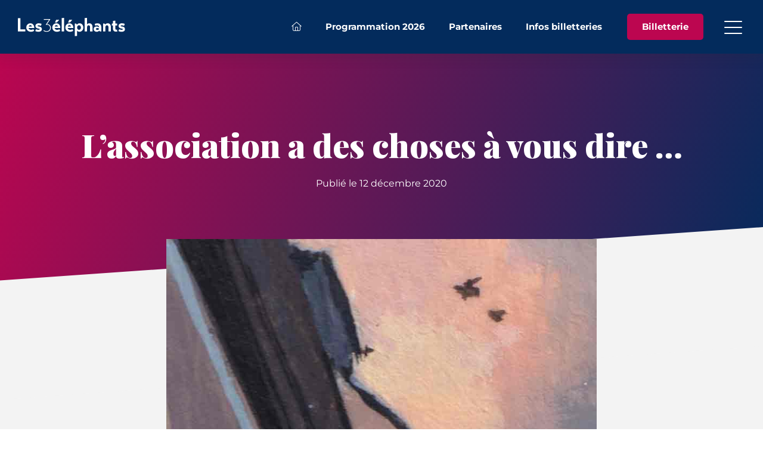

--- FILE ---
content_type: text/html; charset=UTF-8
request_url: https://www.les3elephants.com/lassociation-a-des-choses-a-vous-dire/
body_size: 13991
content:
<!DOCTYPE html>
<html lang="fr-FR">
<head>

<!-- Basic
================================================== -->
<meta charset="UTF-8" />
<title>L&#039;association a des choses à vous dire ... - Les 3 éléphants</title>
<link data-rocket-preload as="style" href="https://fonts.googleapis.com/css?family=Montserrat%3A300%2C400%2C700%7CPlayfair%20Display%3A700%2C900&#038;display=swap" rel="preload">
<link href="https://fonts.googleapis.com/css?family=Montserrat%3A300%2C400%2C700%7CPlayfair%20Display%3A700%2C900&#038;display=swap" media="print" onload="this.media=&#039;all&#039;" rel="stylesheet">
<noscript data-wpr-hosted-gf-parameters=""><link rel="stylesheet" href="https://fonts.googleapis.com/css?family=Montserrat%3A300%2C400%2C700%7CPlayfair%20Display%3A700%2C900&#038;display=swap"></noscript>
<meta http-equiv="X-UA-Compatible" content="IE=edge"> 
<meta name="viewport" content="width=device-width, initial-scale=1"> 

<!-- CSS
  ================================================== -->

<script src="https://kit.fontawesome.com/5d8121b063.js" crossorigin="anonymous"></script>
<link rel="stylesheet" type="text/css" media="all" href="https://www.les3elephants.com/wp-content/themes/les3elephants/style.css?v=1.22" />
<link rel="stylesheet" type="text/css" media="all" href="https://www.les3elephants.com/wp-content/themes/les3elephants/responsive.css?v=1.22" /> 

<script type="text/javascript" src="https://www.les3elephants.com/wp-content/themes/les3elephants/js/jquery-3.3.1.min.js"></script>
<script type="text/javascript" src="https://www.les3elephants.com/wp-content/themes/les3elephants/js/bxslider.min.js"></script>
<script type="text/javascript" src="https://www.les3elephants.com/wp-content/themes/les3elephants/js/unslider-min.js"></script>
<script type="text/javascript" src="https://www.les3elephants.com/wp-content/themes/les3elephants/js/carousel.js"></script>
<meta name='robots' content='index, follow, max-image-preview:large, max-snippet:-1, max-video-preview:-1' />

	<!-- This site is optimized with the Yoast SEO plugin v26.7 - https://yoast.com/wordpress/plugins/seo/ -->
	<link rel="canonical" href="https://www.les3elephants.com/lassociation-a-des-choses-a-vous-dire/" />
	<meta property="og:locale" content="fr_FR" />
	<meta property="og:type" content="article" />
	<meta property="og:title" content="L&#039;association a des choses à vous dire ... - Les 3 éléphants" />
	<meta property="og:description" content="En mai dernier, on vous annonçait l&rsquo;annulation du festival Les 3 éléphants&#8230; On est chanceux, les collectivités et nos partenaires nous ont soutenus :&nbsp;« on est [&hellip;]" />
	<meta property="og:url" content="https://www.les3elephants.com/lassociation-a-des-choses-a-vous-dire/" />
	<meta property="og:site_name" content="Les 3 éléphants" />
	<meta property="article:published_time" content="2020-12-12T15:39:25+00:00" />
	<meta property="article:modified_time" content="2020-12-14T10:37:21+00:00" />
	<meta property="og:image" content="https://www.les3elephants.com/wp-content/uploads/2020/12/communique.jpg" />
	<meta property="og:image:width" content="800" />
	<meta property="og:image:height" content="400" />
	<meta property="og:image:type" content="image/jpeg" />
	<meta name="author" content="3LFadmin" />
	<meta name="twitter:card" content="summary_large_image" />
	<meta name="twitter:label1" content="Écrit par" />
	<meta name="twitter:data1" content="3LFadmin" />
	<meta name="twitter:label2" content="Durée de lecture estimée" />
	<meta name="twitter:data2" content="2 minutes" />
	<script type="application/ld+json" class="yoast-schema-graph">{"@context":"https://schema.org","@graph":[{"@type":"Article","@id":"https://www.les3elephants.com/lassociation-a-des-choses-a-vous-dire/#article","isPartOf":{"@id":"https://www.les3elephants.com/lassociation-a-des-choses-a-vous-dire/"},"author":{"name":"3LFadmin","@id":"https://www.les3elephants.com/#/schema/person/a8acc4a1d802a4c00afea002aa3ba2bf"},"headline":"L&rsquo;association a des choses à vous dire &#8230;","datePublished":"2020-12-12T15:39:25+00:00","dateModified":"2020-12-14T10:37:21+00:00","mainEntityOfPage":{"@id":"https://www.les3elephants.com/lassociation-a-des-choses-a-vous-dire/"},"wordCount":341,"commentCount":0,"image":{"@id":"https://www.les3elephants.com/lassociation-a-des-choses-a-vous-dire/#primaryimage"},"thumbnailUrl":"https://www.les3elephants.com/wp-content/uploads/2020/12/communique.jpg","articleSection":["Uncategorized"],"inLanguage":"fr-FR"},{"@type":"WebPage","@id":"https://www.les3elephants.com/lassociation-a-des-choses-a-vous-dire/","url":"https://www.les3elephants.com/lassociation-a-des-choses-a-vous-dire/","name":"L'association a des choses à vous dire ... - Les 3 éléphants","isPartOf":{"@id":"https://www.les3elephants.com/#website"},"primaryImageOfPage":{"@id":"https://www.les3elephants.com/lassociation-a-des-choses-a-vous-dire/#primaryimage"},"image":{"@id":"https://www.les3elephants.com/lassociation-a-des-choses-a-vous-dire/#primaryimage"},"thumbnailUrl":"https://www.les3elephants.com/wp-content/uploads/2020/12/communique.jpg","datePublished":"2020-12-12T15:39:25+00:00","dateModified":"2020-12-14T10:37:21+00:00","author":{"@id":"https://www.les3elephants.com/#/schema/person/a8acc4a1d802a4c00afea002aa3ba2bf"},"breadcrumb":{"@id":"https://www.les3elephants.com/lassociation-a-des-choses-a-vous-dire/#breadcrumb"},"inLanguage":"fr-FR","potentialAction":[{"@type":"ReadAction","target":["https://www.les3elephants.com/lassociation-a-des-choses-a-vous-dire/"]}]},{"@type":"ImageObject","inLanguage":"fr-FR","@id":"https://www.les3elephants.com/lassociation-a-des-choses-a-vous-dire/#primaryimage","url":"https://www.les3elephants.com/wp-content/uploads/2020/12/communique.jpg","contentUrl":"https://www.les3elephants.com/wp-content/uploads/2020/12/communique.jpg","width":800,"height":400},{"@type":"BreadcrumbList","@id":"https://www.les3elephants.com/lassociation-a-des-choses-a-vous-dire/#breadcrumb","itemListElement":[{"@type":"ListItem","position":1,"name":"Accueil","item":"https://www.les3elephants.com/"},{"@type":"ListItem","position":2,"name":"L&rsquo;association a des choses à vous dire &#8230;"}]},{"@type":"WebSite","@id":"https://www.les3elephants.com/#website","url":"https://www.les3elephants.com/","name":"Les 3 éléphants","description":"","potentialAction":[{"@type":"SearchAction","target":{"@type":"EntryPoint","urlTemplate":"https://www.les3elephants.com/?s={search_term_string}"},"query-input":{"@type":"PropertyValueSpecification","valueRequired":true,"valueName":"search_term_string"}}],"inLanguage":"fr-FR"},{"@type":"Person","@id":"https://www.les3elephants.com/#/schema/person/a8acc4a1d802a4c00afea002aa3ba2bf","name":"3LFadmin","image":{"@type":"ImageObject","inLanguage":"fr-FR","@id":"https://www.les3elephants.com/#/schema/person/image/","url":"https://secure.gravatar.com/avatar/f63bbf1ccd32d7b237bc5d109e6c258d4ad2db339e88a2c708cad9cdcdeff10a?s=96&d=mm&r=g","contentUrl":"https://secure.gravatar.com/avatar/f63bbf1ccd32d7b237bc5d109e6c258d4ad2db339e88a2c708cad9cdcdeff10a?s=96&d=mm&r=g","caption":"3LFadmin"}}]}</script>
	<!-- / Yoast SEO plugin. -->


<link rel='dns-prefetch' href='//plausible.io' />
<link href='https://fonts.gstatic.com' crossorigin rel='preconnect' />
<link rel="alternate" title="oEmbed (JSON)" type="application/json+oembed" href="https://www.les3elephants.com/wp-json/oembed/1.0/embed?url=https%3A%2F%2Fwww.les3elephants.com%2Flassociation-a-des-choses-a-vous-dire%2F" />
<link rel="alternate" title="oEmbed (XML)" type="text/xml+oembed" href="https://www.les3elephants.com/wp-json/oembed/1.0/embed?url=https%3A%2F%2Fwww.les3elephants.com%2Flassociation-a-des-choses-a-vous-dire%2F&#038;format=xml" />
<style id='wp-img-auto-sizes-contain-inline-css' type='text/css'>
img:is([sizes=auto i],[sizes^="auto," i]){contain-intrinsic-size:3000px 1500px}
/*# sourceURL=wp-img-auto-sizes-contain-inline-css */
</style>
<style id='classic-theme-styles-inline-css' type='text/css'>
/*! This file is auto-generated */
.wp-block-button__link{color:#fff;background-color:#32373c;border-radius:9999px;box-shadow:none;text-decoration:none;padding:calc(.667em + 2px) calc(1.333em + 2px);font-size:1.125em}.wp-block-file__button{background:#32373c;color:#fff;text-decoration:none}
/*# sourceURL=/wp-includes/css/classic-themes.min.css */
</style>
<style id='global-styles-inline-css' type='text/css'>
:root{--wp--preset--aspect-ratio--square: 1;--wp--preset--aspect-ratio--4-3: 4/3;--wp--preset--aspect-ratio--3-4: 3/4;--wp--preset--aspect-ratio--3-2: 3/2;--wp--preset--aspect-ratio--2-3: 2/3;--wp--preset--aspect-ratio--16-9: 16/9;--wp--preset--aspect-ratio--9-16: 9/16;--wp--preset--color--black: #000000;--wp--preset--color--cyan-bluish-gray: #abb8c3;--wp--preset--color--white: #ffffff;--wp--preset--color--pale-pink: #f78da7;--wp--preset--color--vivid-red: #cf2e2e;--wp--preset--color--luminous-vivid-orange: #ff6900;--wp--preset--color--luminous-vivid-amber: #fcb900;--wp--preset--color--light-green-cyan: #7bdcb5;--wp--preset--color--vivid-green-cyan: #00d084;--wp--preset--color--pale-cyan-blue: #8ed1fc;--wp--preset--color--vivid-cyan-blue: #0693e3;--wp--preset--color--vivid-purple: #9b51e0;--wp--preset--gradient--vivid-cyan-blue-to-vivid-purple: linear-gradient(135deg,rgb(6,147,227) 0%,rgb(155,81,224) 100%);--wp--preset--gradient--light-green-cyan-to-vivid-green-cyan: linear-gradient(135deg,rgb(122,220,180) 0%,rgb(0,208,130) 100%);--wp--preset--gradient--luminous-vivid-amber-to-luminous-vivid-orange: linear-gradient(135deg,rgb(252,185,0) 0%,rgb(255,105,0) 100%);--wp--preset--gradient--luminous-vivid-orange-to-vivid-red: linear-gradient(135deg,rgb(255,105,0) 0%,rgb(207,46,46) 100%);--wp--preset--gradient--very-light-gray-to-cyan-bluish-gray: linear-gradient(135deg,rgb(238,238,238) 0%,rgb(169,184,195) 100%);--wp--preset--gradient--cool-to-warm-spectrum: linear-gradient(135deg,rgb(74,234,220) 0%,rgb(151,120,209) 20%,rgb(207,42,186) 40%,rgb(238,44,130) 60%,rgb(251,105,98) 80%,rgb(254,248,76) 100%);--wp--preset--gradient--blush-light-purple: linear-gradient(135deg,rgb(255,206,236) 0%,rgb(152,150,240) 100%);--wp--preset--gradient--blush-bordeaux: linear-gradient(135deg,rgb(254,205,165) 0%,rgb(254,45,45) 50%,rgb(107,0,62) 100%);--wp--preset--gradient--luminous-dusk: linear-gradient(135deg,rgb(255,203,112) 0%,rgb(199,81,192) 50%,rgb(65,88,208) 100%);--wp--preset--gradient--pale-ocean: linear-gradient(135deg,rgb(255,245,203) 0%,rgb(182,227,212) 50%,rgb(51,167,181) 100%);--wp--preset--gradient--electric-grass: linear-gradient(135deg,rgb(202,248,128) 0%,rgb(113,206,126) 100%);--wp--preset--gradient--midnight: linear-gradient(135deg,rgb(2,3,129) 0%,rgb(40,116,252) 100%);--wp--preset--font-size--small: 13px;--wp--preset--font-size--medium: 20px;--wp--preset--font-size--large: 36px;--wp--preset--font-size--x-large: 42px;--wp--preset--spacing--20: 0.44rem;--wp--preset--spacing--30: 0.67rem;--wp--preset--spacing--40: 1rem;--wp--preset--spacing--50: 1.5rem;--wp--preset--spacing--60: 2.25rem;--wp--preset--spacing--70: 3.38rem;--wp--preset--spacing--80: 5.06rem;--wp--preset--shadow--natural: 6px 6px 9px rgba(0, 0, 0, 0.2);--wp--preset--shadow--deep: 12px 12px 50px rgba(0, 0, 0, 0.4);--wp--preset--shadow--sharp: 6px 6px 0px rgba(0, 0, 0, 0.2);--wp--preset--shadow--outlined: 6px 6px 0px -3px rgb(255, 255, 255), 6px 6px rgb(0, 0, 0);--wp--preset--shadow--crisp: 6px 6px 0px rgb(0, 0, 0);}:where(.is-layout-flex){gap: 0.5em;}:where(.is-layout-grid){gap: 0.5em;}body .is-layout-flex{display: flex;}.is-layout-flex{flex-wrap: wrap;align-items: center;}.is-layout-flex > :is(*, div){margin: 0;}body .is-layout-grid{display: grid;}.is-layout-grid > :is(*, div){margin: 0;}:where(.wp-block-columns.is-layout-flex){gap: 2em;}:where(.wp-block-columns.is-layout-grid){gap: 2em;}:where(.wp-block-post-template.is-layout-flex){gap: 1.25em;}:where(.wp-block-post-template.is-layout-grid){gap: 1.25em;}.has-black-color{color: var(--wp--preset--color--black) !important;}.has-cyan-bluish-gray-color{color: var(--wp--preset--color--cyan-bluish-gray) !important;}.has-white-color{color: var(--wp--preset--color--white) !important;}.has-pale-pink-color{color: var(--wp--preset--color--pale-pink) !important;}.has-vivid-red-color{color: var(--wp--preset--color--vivid-red) !important;}.has-luminous-vivid-orange-color{color: var(--wp--preset--color--luminous-vivid-orange) !important;}.has-luminous-vivid-amber-color{color: var(--wp--preset--color--luminous-vivid-amber) !important;}.has-light-green-cyan-color{color: var(--wp--preset--color--light-green-cyan) !important;}.has-vivid-green-cyan-color{color: var(--wp--preset--color--vivid-green-cyan) !important;}.has-pale-cyan-blue-color{color: var(--wp--preset--color--pale-cyan-blue) !important;}.has-vivid-cyan-blue-color{color: var(--wp--preset--color--vivid-cyan-blue) !important;}.has-vivid-purple-color{color: var(--wp--preset--color--vivid-purple) !important;}.has-black-background-color{background-color: var(--wp--preset--color--black) !important;}.has-cyan-bluish-gray-background-color{background-color: var(--wp--preset--color--cyan-bluish-gray) !important;}.has-white-background-color{background-color: var(--wp--preset--color--white) !important;}.has-pale-pink-background-color{background-color: var(--wp--preset--color--pale-pink) !important;}.has-vivid-red-background-color{background-color: var(--wp--preset--color--vivid-red) !important;}.has-luminous-vivid-orange-background-color{background-color: var(--wp--preset--color--luminous-vivid-orange) !important;}.has-luminous-vivid-amber-background-color{background-color: var(--wp--preset--color--luminous-vivid-amber) !important;}.has-light-green-cyan-background-color{background-color: var(--wp--preset--color--light-green-cyan) !important;}.has-vivid-green-cyan-background-color{background-color: var(--wp--preset--color--vivid-green-cyan) !important;}.has-pale-cyan-blue-background-color{background-color: var(--wp--preset--color--pale-cyan-blue) !important;}.has-vivid-cyan-blue-background-color{background-color: var(--wp--preset--color--vivid-cyan-blue) !important;}.has-vivid-purple-background-color{background-color: var(--wp--preset--color--vivid-purple) !important;}.has-black-border-color{border-color: var(--wp--preset--color--black) !important;}.has-cyan-bluish-gray-border-color{border-color: var(--wp--preset--color--cyan-bluish-gray) !important;}.has-white-border-color{border-color: var(--wp--preset--color--white) !important;}.has-pale-pink-border-color{border-color: var(--wp--preset--color--pale-pink) !important;}.has-vivid-red-border-color{border-color: var(--wp--preset--color--vivid-red) !important;}.has-luminous-vivid-orange-border-color{border-color: var(--wp--preset--color--luminous-vivid-orange) !important;}.has-luminous-vivid-amber-border-color{border-color: var(--wp--preset--color--luminous-vivid-amber) !important;}.has-light-green-cyan-border-color{border-color: var(--wp--preset--color--light-green-cyan) !important;}.has-vivid-green-cyan-border-color{border-color: var(--wp--preset--color--vivid-green-cyan) !important;}.has-pale-cyan-blue-border-color{border-color: var(--wp--preset--color--pale-cyan-blue) !important;}.has-vivid-cyan-blue-border-color{border-color: var(--wp--preset--color--vivid-cyan-blue) !important;}.has-vivid-purple-border-color{border-color: var(--wp--preset--color--vivid-purple) !important;}.has-vivid-cyan-blue-to-vivid-purple-gradient-background{background: var(--wp--preset--gradient--vivid-cyan-blue-to-vivid-purple) !important;}.has-light-green-cyan-to-vivid-green-cyan-gradient-background{background: var(--wp--preset--gradient--light-green-cyan-to-vivid-green-cyan) !important;}.has-luminous-vivid-amber-to-luminous-vivid-orange-gradient-background{background: var(--wp--preset--gradient--luminous-vivid-amber-to-luminous-vivid-orange) !important;}.has-luminous-vivid-orange-to-vivid-red-gradient-background{background: var(--wp--preset--gradient--luminous-vivid-orange-to-vivid-red) !important;}.has-very-light-gray-to-cyan-bluish-gray-gradient-background{background: var(--wp--preset--gradient--very-light-gray-to-cyan-bluish-gray) !important;}.has-cool-to-warm-spectrum-gradient-background{background: var(--wp--preset--gradient--cool-to-warm-spectrum) !important;}.has-blush-light-purple-gradient-background{background: var(--wp--preset--gradient--blush-light-purple) !important;}.has-blush-bordeaux-gradient-background{background: var(--wp--preset--gradient--blush-bordeaux) !important;}.has-luminous-dusk-gradient-background{background: var(--wp--preset--gradient--luminous-dusk) !important;}.has-pale-ocean-gradient-background{background: var(--wp--preset--gradient--pale-ocean) !important;}.has-electric-grass-gradient-background{background: var(--wp--preset--gradient--electric-grass) !important;}.has-midnight-gradient-background{background: var(--wp--preset--gradient--midnight) !important;}.has-small-font-size{font-size: var(--wp--preset--font-size--small) !important;}.has-medium-font-size{font-size: var(--wp--preset--font-size--medium) !important;}.has-large-font-size{font-size: var(--wp--preset--font-size--large) !important;}.has-x-large-font-size{font-size: var(--wp--preset--font-size--x-large) !important;}
:where(.wp-block-post-template.is-layout-flex){gap: 1.25em;}:where(.wp-block-post-template.is-layout-grid){gap: 1.25em;}
:where(.wp-block-term-template.is-layout-flex){gap: 1.25em;}:where(.wp-block-term-template.is-layout-grid){gap: 1.25em;}
:where(.wp-block-columns.is-layout-flex){gap: 2em;}:where(.wp-block-columns.is-layout-grid){gap: 2em;}
:root :where(.wp-block-pullquote){font-size: 1.5em;line-height: 1.6;}
/*# sourceURL=global-styles-inline-css */
</style>
<link rel='stylesheet' id='elementor-frontend-css' href='https://www.les3elephants.com/wp-content/plugins/elementor/assets/css/frontend.min.css?ver=3.34.1' type='text/css' media='all' />
<link rel='stylesheet' id='e-popup-css' href='https://www.les3elephants.com/wp-content/plugins/elementor-pro/assets/css/conditionals/popup.min.css?ver=3.33.2' type='text/css' media='all' />
<link rel='stylesheet' id='elementor-icons-css' href='https://www.les3elephants.com/wp-content/plugins/elementor/assets/lib/eicons/css/elementor-icons.min.css?ver=5.45.0' type='text/css' media='all' />
<link rel='stylesheet' id='elementor-post-202-css' href='https://www.les3elephants.com/wp-content/uploads/elementor/css/post-202.css?ver=1768382853' type='text/css' media='all' />
<link rel='stylesheet' id='font-awesome-5-all-css' href='https://www.les3elephants.com/wp-content/plugins/elementor/assets/lib/font-awesome/css/all.min.css?ver=3.34.1' type='text/css' media='all' />
<link rel='stylesheet' id='font-awesome-4-shim-css' href='https://www.les3elephants.com/wp-content/plugins/elementor/assets/lib/font-awesome/css/v4-shims.min.css?ver=3.34.1' type='text/css' media='all' />
<link rel='stylesheet' id='widget-social-css' href='https://www.les3elephants.com/wp-content/plugins/elementor-pro/assets/css/widget-social.min.css?ver=3.33.2' type='text/css' media='all' />
<link rel='stylesheet' id='elementor-post-1325-css' href='https://www.les3elephants.com/wp-content/uploads/elementor/css/post-1325.css?ver=1768400406' type='text/css' media='all' />
<link rel='stylesheet' id='elementor-post-6407-css' href='https://www.les3elephants.com/wp-content/uploads/elementor/css/post-6407.css?ver=1768382853' type='text/css' media='all' />
<link rel='stylesheet' id='sib-front-css-css' href='https://www.les3elephants.com/wp-content/plugins/mailin/css/mailin-front.css?ver=6.9' type='text/css' media='all' />
<link rel='stylesheet' id='elementor-gf-local-montserrat-css' href='https://www.les3elephants.com/wp-content/uploads/elementor/google-fonts/css/montserrat.css?ver=1742764574' type='text/css' media='all' />
<script type="text/javascript" defer data-domain='les3elephants.com' data-api='https://plausible.io/api/event' data-cfasync='false' src="https://plausible.io/js/plausible.outbound-links.js?ver=2.5.0" id="plausible-analytics-js"></script>
<script type="text/javascript" id="plausible-analytics-js-after">
/* <![CDATA[ */
window.plausible = window.plausible || function() { (window.plausible.q = window.plausible.q || []).push(arguments) }
//# sourceURL=plausible-analytics-js-after
/* ]]> */
</script>
<script type="text/javascript" src="https://www.les3elephants.com/wp-includes/js/jquery/jquery.min.js?ver=3.7.1" id="jquery-core-js"></script>
<script type="text/javascript" src="https://www.les3elephants.com/wp-includes/js/jquery/jquery-migrate.min.js?ver=3.4.1" id="jquery-migrate-js"></script>
<script type="text/javascript" src="https://www.les3elephants.com/wp-content/plugins/elementor/assets/lib/font-awesome/js/v4-shims.min.js?ver=3.34.1" id="font-awesome-4-shim-js"></script>
<script type="text/javascript" id="sib-front-js-js-extra">
/* <![CDATA[ */
var sibErrMsg = {"invalidMail":"Veuillez entrer une adresse e-mail valide.","requiredField":"Veuillez compl\u00e9ter les champs obligatoires.","invalidDateFormat":"Veuillez entrer une date valide.","invalidSMSFormat":"Veuillez entrer une num\u00e9ro de t\u00e9l\u00e9phone valide."};
var ajax_sib_front_object = {"ajax_url":"https://www.les3elephants.com/wp-admin/admin-ajax.php","ajax_nonce":"d94ccb1c3e","flag_url":"https://www.les3elephants.com/wp-content/plugins/mailin/img/flags/"};
//# sourceURL=sib-front-js-js-extra
/* ]]> */
</script>
<script type="text/javascript" src="https://www.les3elephants.com/wp-content/plugins/mailin/js/mailin-front.js?ver=1763371829" id="sib-front-js-js"></script>
<link rel="https://api.w.org/" href="https://www.les3elephants.com/wp-json/" /><link rel="alternate" title="JSON" type="application/json" href="https://www.les3elephants.com/wp-json/wp/v2/posts/1325" /><meta name="generator" content="Elementor 3.34.1; features: additional_custom_breakpoints; settings: css_print_method-external, google_font-enabled, font_display-auto">
			<style>
				.e-con.e-parent:nth-of-type(n+4):not(.e-lazyloaded):not(.e-no-lazyload),
				.e-con.e-parent:nth-of-type(n+4):not(.e-lazyloaded):not(.e-no-lazyload) * {
					background-image: none !important;
				}
				@media screen and (max-height: 1024px) {
					.e-con.e-parent:nth-of-type(n+3):not(.e-lazyloaded):not(.e-no-lazyload),
					.e-con.e-parent:nth-of-type(n+3):not(.e-lazyloaded):not(.e-no-lazyload) * {
						background-image: none !important;
					}
				}
				@media screen and (max-height: 640px) {
					.e-con.e-parent:nth-of-type(n+2):not(.e-lazyloaded):not(.e-no-lazyload),
					.e-con.e-parent:nth-of-type(n+2):not(.e-lazyloaded):not(.e-no-lazyload) * {
						background-image: none !important;
					}
				}
			</style>
			<link rel="icon" href="https://www.les3elephants.com/wp-content/uploads/2023/10/cropped-favicon2024-32x32.png" sizes="32x32" />
<link rel="icon" href="https://www.les3elephants.com/wp-content/uploads/2023/10/cropped-favicon2024-192x192.png" sizes="192x192" />
<link rel="apple-touch-icon" href="https://www.les3elephants.com/wp-content/uploads/2023/10/cropped-favicon2024-180x180.png" />
<meta name="msapplication-TileImage" content="https://www.les3elephants.com/wp-content/uploads/2023/10/cropped-favicon2024-270x270.png" />
<script>
(function(w,d,s,l,i){w[l]=w[l]||[];w[l].push({'gtm.start':
new Date().getTime(),event:'gtm.js'});var f=d.getElementsByTagName(s)[0],
j=d.createElement(s),dl=l!='dataLayer'?'&l='+l:'';j.async=true;j.src=
'https://www.googletagmanager.com/gtm.js?id='+i+dl;f.parentNode.insertBefore(j,f);
})(window,document,'script','dataLayer','GTM-K7F5NXRT');
</script>
<meta name="generator" content="WP Rocket 3.20.3" data-wpr-features="wpr_desktop" /></head>

<body id="1325" class="wp-singular post-template-default single single-post postid-1325 single-format-standard wp-theme-les3elephants elementor-default elementor-kit-202 elementor-page elementor-page-1325">
<!-- Google Tag Manager (noscript) -->
<noscript><iframe src='https://www.googletagmanager.com/ns.html?id=GTM-K7F5NXRT'
height='0' width='0' style='display:none;visibility:hidden'></iframe></noscript>
<!-- End Google Tag Manager (noscript) -->
<header data-rocket-location-hash="e525bf3b162809188534810d54d74671" class="transition shadow2">
		<p id="logo"><a href="https://www.les3elephants.com"><img src="https://www.les3elephants.com/wp-content/themes/les3elephants/img/logo-3lf.svg" alt="Logo" /></a></p>
		<nav><div class="menu-menu-container"><ul id="menu-menu" class="menu"><li id="menu-item-10" class="menu-item menu-item-type-post_type menu-item-object-page menu-item-home menu-item-10"><a href="https://www.les3elephants.com/"><i class="fal fa-home"></i></a></li>
<li id="menu-item-9414" class="menu-item menu-item-type-post_type menu-item-object-page menu-item-9414"><a href="https://www.les3elephants.com/programmation/">Programmation 2026</a></li>
<li id="menu-item-24" class="menu-item menu-item-type-post_type menu-item-object-page menu-item-24"><a href="https://www.les3elephants.com/partenaires/">Partenaires</a></li>
<li id="menu-item-9413" class="menu-item menu-item-type-post_type menu-item-object-page menu-item-9413"><a href="https://www.les3elephants.com/billetterie/">Infos billetteries</a></li>
</ul></div></nav>
		<p class="bouton btn-billetterie"><a href="https://billetterie.6par4.com/#sonic-list/les3elephants">Billetterie</a></p>
		<div id="mobile-header" >
		<div data-rocket-location-hash="02f641504171e1e164b857e5d6f1cc6f" class="hamburger hamburger--slider">
			<div class="hamburger-box">
				<div class="hamburger-inner"></div>
			</div>
		</div>
		<div id="hambmenu" >
			<div class="overlay-menu rangee">
				<div>
					<div class="menu-menu-responsive-container"><ul id="menu-menu-responsive" class="menu"><li id="menu-item-9416" class="menu-item menu-item-type-post_type menu-item-object-page menu-item-9416"><a href="https://www.les3elephants.com/programmation/">Programmation 2026</a></li>
<li id="menu-item-9417" class="menu-item menu-item-type-post_type menu-item-object-page menu-item-9417"><a href="https://www.les3elephants.com/billetterie/">Infos billetteries</a></li>
<li id="menu-item-6501" class="menu-item menu-item-type-post_type menu-item-object-page menu-item-6501"><a href="https://www.les3elephants.com/partenaires/">Partenaires</a></li>
<li id="menu-item-6498" class="menu-item menu-item-type-post_type menu-item-object-page menu-item-6498"><a href="https://www.les3elephants.com/historique/">Historique</a></li>
<li id="menu-item-7852" class="menu-item menu-item-type-custom menu-item-object-custom menu-item-7852"><a href="https://f4eb8efa.sibforms.com/serve/[base64]">Newsletters</a></li>
</ul></div>					<p class="bouton"><a href="https://billetterie.6par4.com/#sonic-list/les3elephants">Billetterie</a></p>
				</div>
			</div>
		</div>
	</div>
</header>


<div data-rocket-location-hash="d0bf6e2a7a6eaaf300d44482be731ada" id="main">

<div data-rocket-location-hash="f6a165da24e84e5cbe35bc4f9b970911" id="single">
	<div data-rocket-location-hash="fb29b03ddb82075478c652785a95c73c" class="bloc-titre gradient">
		<div class="">
			<h1 class="playfair">L&rsquo;association a des choses à vous dire &#8230;</h1>
			<p class="date">Publié le 12 décembre 2020</p>
		</div>

	</div><div data-rocket-location-hash="13b480ba75ddd0a00a34e4d2ced53b61" class="angle2 gris"></div>
	<div data-rocket-location-hash="4881b3ccd26b375fb6cce226945328bd" class="rangee bloc-contenu">
		<div class="col70 ecart-normal colcenter">
			<p class="image"><img width="800" height="400" src="https://www.les3elephants.com/wp-content/uploads/2020/12/communique-800x400.jpg" class="attachment-col50 size-col50 wp-post-image" alt="" decoding="async" srcset="https://www.les3elephants.com/wp-content/uploads/2020/12/communique.jpg 800w, https://www.les3elephants.com/wp-content/uploads/2020/12/communique-500x250.jpg 500w, https://www.les3elephants.com/wp-content/uploads/2020/12/communique-768x384.jpg 768w" sizes="(max-width: 800px) 100vw, 800px" /></p>
			<div class="contenu blanc">
						<div data-elementor-type="wp-post" data-elementor-id="1325" class="elementor elementor-1325" data-elementor-post-type="post">
						<section class="elementor-section elementor-top-section elementor-element elementor-element-1879c0c2 elementor-section-boxed elementor-section-height-default elementor-section-height-default" data-id="1879c0c2" data-element_type="section">
						<div data-rocket-location-hash="b0f3bfc82182f04f4d2face77bbd034f" class="elementor-container elementor-column-gap-default">
					<div class="elementor-column elementor-col-100 elementor-top-column elementor-element elementor-element-68d5b63b" data-id="68d5b63b" data-element_type="column">
			<div class="elementor-widget-wrap elementor-element-populated">
						<div class="elementor-element elementor-element-aaec65f elementor-widget elementor-widget-facebook-embed" data-id="aaec65f" data-element_type="widget" data-widget_type="facebook-embed.default">
				<div class="elementor-widget-container">
					<div style="min-height: 1px" class="elementor-facebook-widget fb-post" data-href="https://www.facebook.com/3elephants/posts/10158727051585470" data-show-text="true"></div>				</div>
				</div>
				<div class="elementor-element elementor-element-31cf0d46 elementor-widget elementor-widget-text-editor" data-id="31cf0d46" data-element_type="widget" data-widget_type="text-editor.default">
				<div class="elementor-widget-container">
									<p><span style="font-weight: 400;">En mai dernier, on vous annonçait l&rsquo;annulation du festival Les 3 éléphants&#8230;</span></p>
<p>On est chanceux, les collectivités et nos partenaires nous ont soutenus :&nbsp;<strong>« on est toujours là ! »</strong></p>
<p><span style="font-weight: 400;">Vous nous avez montré énormément de soutien pendant cette période et on vous en remercie ! Ça nous persuade encore plus de <strong>l&rsquo;importance d&rsquo;un événement comme les 3LF sur le territoire</strong>.</span></p>
<p><span style="font-weight: 400;">L’association, via le <a href="http://www.6par4.com">6PAR4</a> notamment, a maintenu ses activités, quand elle le pouvait, en proposant des concerts et des actions adaptées aux conditions sanitaires. </span><span style="font-weight: 400;">Ça nous a permis de garder un<strong> lien au public et aux bénévoles</strong>, et ça c’est super important pour nous !</span></p>
<p><span style="font-weight: 400;">Et puis ça a permis de <strong>faire travailler nos intermittents, nos prestataires, artistes et techniciens</strong>…&nbsp; et ça aussi ça compte pour nous.&nbsp;</span></p>
<p><span style="font-weight: 400;">Toujours est-il qu’aujourd’hui, on a envie de <strong>se tourner un peu plus vers le futur</strong> et de penser aux façons de vous organiser un beau festival en 2021.&nbsp;</span></p>
<p><span style="font-weight: 400;">On est conscients que notre responsabilité c’est de vous proposer un événement adapté au contexte sanitaire qui sera le nôtre en mai prochain. <strong>Mais on n’est pas devins, alors la tâche n’est pas des plus simples, on vous l’accorde !</strong></span></p>
<p><span style="font-weight: 400;">On travaille dur et sur différentes pistes pour vous proposer un festival <em>“covid-compatible”</em>. <strong>Aujourd’hui, on imagine et on espère un festival uniquement en plein air avec un site repensé et agrandi.</strong></span><strong>&nbsp;</strong></p>
<p><span style="font-weight: 400;">Et pour la prog, on est repartis de zéro, enfin à quelques exceptions près. D&rsquo;ailleurs, on vous donne<strong> rendez-vous mardi midi pour découvrir <a href="https://www.les3elephants.com/programmation/">les tout premiers noms</a> !</strong></span></p>
<p><span style="font-weight: 400;">Voilà, en tout cas et <strong>malgré les incertitudes</strong>, on est vraiment</span><span style="font-weight: 400;"> déterminés à faire vivre les 3 éléphants en 2021 pour découvrir, partager, se rencontrer et <strong>faire la fête à nouveau avec vous&nbsp; !</strong></span></p>
<p><strong>On a hâte de vous revoir enfin du 26 au 30 mai 2021 !</strong></p>
<p><span style="font-weight: 400;">On nous dit dans l’oreillette que <strong>la bamboche sera belle</strong>.</span></p>								</div>
				</div>
					</div>
		</div>
					</div>
		</section>
				</div>
						<div class="line"></div>
				<p class="share"><strong>Partager :</strong>
                    <a href="mailto:?subject=L&rsquo;association a des choses à vous dire &#8230;&amp;body=https://www.les3elephants.com/lassociation-a-des-choses-a-vous-dire/" title="Partager par e-mail"><i class="fa fa-envelope fa-1x"></i></a>
                    <a href="https://www.facebook.com/sharer/sharer.php?u=https://www.les3elephants.com/lassociation-a-des-choses-a-vous-dire/&p[title]=L&rsquo;association a des choses à vous dire &#8230;" target="_blank"><i class="fab fa-facebook fa-1x"></i></a>
                    <a href="https://twitter.com/intent/tweet?text=L&rsquo;association a des choses à vous dire &#8230;&url=https://www.les3elephants.com/lassociation-a-des-choses-a-vous-dire/" title="Partager sur Twitter" target="_blank"><i class="fab fa-twitter fa-1x"></i></a>
                </p>
			</div>
		</div>

	</div>
</div>

<section data-rocket-location-hash="6d5f2ba78340cf8a4e5a7fe9db6df901" id="bloc-news" class="gris">
	<div data-rocket-location-hash="656fa67105abe690d76934c44a8ca0b3" class="line2"></div>
	<h2 class="playfair">Autres actualités</h2>
	<div data-rocket-location-hash="e88773d108373834b69fb01d6c9ee043" class="rangee">
				<div class="col33 ecart-normal">
			<div class="news blanc">
				<p class="image"><a href="https://www.les3elephants.com/les-3-elephants-2026/"><span class="mask mask-coul2"></span><img width="800" height="400" src="https://www.les3elephants.com/wp-content/uploads/2025/10/dsc-1224-800x400.jpg" class="attachment-col50 size-col50 wp-post-image" alt="" decoding="async" /></a></p>
				<div class="contenu ">
					<h2><a href="https://www.les3elephants.com/les-3-elephants-2026/">Les 3 éléphants 2026</a></h2>
					<p>Comme nous vous l&rsquo;annoncions en avril dernier, l&rsquo;édition 2025 du festival Les 3 éléphants marquait notre dernière danse sur la Place de Hercé. Cette dernière [&hellip;]</p>
				</div>
			</div>
		</div>
				<div class="col33 ecart-normal">
			<div class="news blanc">
				<p class="image"><a href="https://www.les3elephants.com/merci/"><span class="mask mask-coul2"></span><img width="800" height="400" src="https://www.les3elephants.com/wp-content/uploads/2025/05/3lf2025-jeudi-078-cbaptiste-houssemaine-800x400.jpg" class="attachment-col50 size-col50 wp-post-image" alt="" decoding="async" /></a></p>
				<div class="contenu ">
					<h2><a href="https://www.les3elephants.com/merci/">Merci !</a></h2>
					<p>Cette année encore le festival Les 3 éléphants a été couvert par de nombreux médias. Comme on vous sent déjà un peu nostalgiques, on vous [&hellip;]</p>
				</div>
			</div>
		</div>
				<div class="col33 ecart-normal">
			<div class="news blanc">
				<p class="image"><a href="https://www.les3elephants.com/les-3-elephants-merchandising/"><span class="mask mask-coul2"></span><img width="800" height="400" src="https://www.les3elephants.com/wp-content/uploads/2025/05/merch-800x400.jpg" class="attachment-col50 size-col50 wp-post-image" alt="" decoding="async" srcset="https://www.les3elephants.com/wp-content/uploads/2025/05/merch-800x400.jpg 800w, https://www.les3elephants.com/wp-content/uploads/2025/05/merch-500x250.jpg 500w, https://www.les3elephants.com/wp-content/uploads/2025/05/merch-1024x512.jpg 1024w, https://www.les3elephants.com/wp-content/uploads/2025/05/merch-768x384.jpg 768w, https://www.les3elephants.com/wp-content/uploads/2025/05/merch-1536x768.jpg 1536w, https://www.les3elephants.com/wp-content/uploads/2025/05/merch-2048x1024.jpg 2048w, https://www.les3elephants.com/wp-content/uploads/2025/05/merch-1600x800.jpg 1600w" sizes="(max-width: 800px) 100vw, 800px" /></a></p>
				<div class="contenu ">
					<h2><a href="https://www.les3elephants.com/les-3-elephants-merchandising/">Boutique souvenirs !</a></h2>
					<p>Déjà nostalgique ? Après une première session de pré-commande (du 24 février au 13 mars), nous relançons une nouvelle session pour les retardataires ! Toujours [&hellip;]</p>
				</div>
			</div>
		</div>
			</div>
</section>


<section data-rocket-location-hash="ae8fbbbe463cddf5f3cf6542cd1dbc83" id="pocpok">
	<p class="madeby">Festival made with love by</p>
	<p class="logo-pocpok"><a href="https://www.6par4.com/poc-pok/" target="_blank"><img src="https://www.les3elephants.com/wp-content/themes/les3elephants/img/logo-pocpok.png" alt="Logo Poc Pok" /></a></p>
</section><section data-rocket-location-hash="d113f043258b9d33d8f99ec8e552756c" id="reseaux-sociaux">
	<p>
		<a href="https://www.facebook.com/3elephants" target="_blank"><i class="fab fa-facebook"></i></a>
		<a href="https://www.instagram.com/les3eleph/" target="_blank"><i class="fab fa-instagram"></i></a>
		<a href="https://www.youtube.com/channel/UCOiEt_fKPsyUr2wEaxXGQjQ" target="_blank"><i class="fab fa-youtube"></i></a>
	</p>
</section>

<footer data-rocket-location-hash="3a34d16accfc999eb0a37d7b009cfdae" id="footer">
	<div data-rocket-location-hash="cb731a36e466d184b79c6a7cff217580" class="rangee">
		<div class="col100 ecart-normal">
			<ul>
				<li><a href="https://www.les3elephants.com/contact/">Contact</a></li>
				<li><a href="https://www.les3elephants.com/mentions-legales/">Mentions légales</a></li>
				<li><a href="https://www.les3elephants.com/confidentialite">Confidentialité</a></li>
				<li><a href="javascript:openAxeptioCookies()">Cookies</a></li>
				<li><a href="https://www.laconfiserie.fr" target="_blank">Site : La Confiserie</a></li>
			</ul>
		</div>
	</div>
</footer>
</div>
<script type="speculationrules">
{"prefetch":[{"source":"document","where":{"and":[{"href_matches":"/*"},{"not":{"href_matches":["/wp-*.php","/wp-admin/*","/wp-content/uploads/*","/wp-content/*","/wp-content/plugins/*","/wp-content/themes/les3elephants/*","/*\\?(.+)"]}},{"not":{"selector_matches":"a[rel~=\"nofollow\"]"}},{"not":{"selector_matches":".no-prefetch, .no-prefetch a"}}]},"eagerness":"conservative"}]}
</script>
		<div data-elementor-type="popup" data-elementor-id="6407" class="elementor elementor-6407 elementor-location-popup" data-elementor-settings="{&quot;open_selector&quot;:&quot;.btn-newsletter&quot;,&quot;a11y_navigation&quot;:&quot;yes&quot;,&quot;triggers&quot;:[],&quot;timing&quot;:[]}" data-elementor-post-type="elementor_library">
					<section data-rocket-location-hash="20c7b6204c8cc5406325a0ab0a44237e" class="elementor-section elementor-top-section elementor-element elementor-element-89ebb2d elementor-section-full_width elementor-section-height-default elementor-section-height-default" data-id="89ebb2d" data-element_type="section">
						<div class="elementor-container elementor-column-gap-default">
					<div class="elementor-column elementor-col-100 elementor-top-column elementor-element elementor-element-0b4cc55" data-id="0b4cc55" data-element_type="column">
			<div class="elementor-widget-wrap elementor-element-populated">
						<div class="elementor-element elementor-element-17e986f elementor-widget elementor-widget-html" data-id="17e986f" data-element_type="widget" data-widget_type="html.default">
				<div class="elementor-widget-container">
					<!-- Begin Brevo Form -->
<!-- START - We recommend to place the below code in head tag of your website html  -->
<style>
  @font-face {
    font-display: block;
  }

  @font-face {
    font-display: fallback;
    font-family: 'Montserrat';
    font-weight: 600;
 
  }

  @font-face {
    font-display: fallback;
    font-family: 'Montserrat';
    font-weight: 700;
  }
div.sib-form {
 padding:0  !important  
}
  #sib-container input:-ms-input-placeholder {
    text-align: left;
    font-family: "Montserrat", sans-serif;
    color: #565656;
  }

  #sib-container input::placeholder {
    text-align: left;
    font-family: "Montserrat", sans-serif;
    color: #565656;
  }
</style>
<link rel="stylesheet" href="https://sibforms.com/forms/end-form/build/sib-styles.css">
<!--  END - We recommend to place the above code in head tag of your website html -->

<!-- START - We recommend to place the below code where you want the form in your website html  -->
<div class="sib-form" style="text-align: center;
         background-color: transparent;                                           ">
  <div id="sib-form-container" class="sib-form-container">
    <div id="sib-container" class="sib-container--large sib-container--vertical" style="text-align:center; background-color:rgba(255,255,255,1); max-width:540px; border-radius:6px; border-width:0px; border-color:#C0CCD9; border-style:solid;">
      <form id="sib-form" method="POST" action="https://f4eb8efa.sibforms.com/serve/[base64]">
        <div>
          <div class="sib-input sib-form-block">
            <div class="form__entry entry_block">
              <div class="form__label-row ">
                <label class="entry__label" style="font-weight: 500; text-align:left; font-size:15px; text-align:left; font-family:'Montserrat';, sans-serif; color:#565656;" for="EMAIL" data-required="*">Votre adresse mail</label>

                <div class="entry__field">
                  <input class="input " type="text" id="EMAIL" name="EMAIL" autocomplete="off" placeholder="" data-required="true" required />
                </div>
              </div>

              <label class="entry__error entry__error--primary" style="font-size:16px; text-align:left; font-family:'Montserrat';, sans-serif; color:#661d1d; background-color:#ffeded; border-radius:3px; border-color:#ff4949;">
              </label>
              <label class="entry__specification" style="font-size:11px; text-align:left; font-family:'Montserrat';, sans-serif; color:#565656; text-align:left">
                Ex. : abc@xyz.com
              </label>
            </div>
          </div>
        </div>
        <div style="padding: 16px 0;">
          <div class="sib-checkbox-group sib-form-block" data-required="true">
            <div class="form__entry entry_mcq">
              <div class="form__label-row ">
                <label class="entry__label" style="font-weight: 500; text-align:left; font-size:15px; text-align:left; font-family:'Montserrat';, sans-serif; color:#565656;" data-required="*">Les sujets qui vous intéressent :</label>
                <div style="">
                  <div class="entry__choice">
                    <label class="checkbox__label">
                      <input type="checkbox" class="input_replaced" name="lists_28[]" data-value="6PAR4" value="4" data-required="true" />
                      <span class="checkbox checkbox_tick_positive"
                style="margin-left:"
                ></span><span style="font-size:15px; text-align:left; font-family:'Montserrat';, sans-serif; color:#565656; background-color:transparent;">6PAR4</span> </label>
                  </div>
                  <div class="entry__choice">
                    <label class="checkbox__label">
                      <input type="checkbox" class="input_replaced" name="lists_28[]" data-value="Les 3 éléphants" value="5" data-required="true" />
                      <span class="checkbox checkbox_tick_positive"
                style="margin-left:"
                ></span><span style="font-size:15px; text-align:left; font-family:'Montserrat';, sans-serif; color:#565656; background-color:transparent;">Les 3 éléphants</span> </label>
                  </div>
                  <div class="entry__choice">
                    <label class="checkbox__label">
                      <input type="checkbox" class="input_replaced" name="lists_28[]" data-value="Accompagnement et initiatives locales" value="6" data-required="true" />
                      <span class="checkbox checkbox_tick_positive"
                style="margin-left:"
                ></span><span style="font-size:15px; text-align:left; font-family:'Montserrat';, sans-serif; color:#565656; background-color:transparent;">Accompagnement et initiatives locales</span> </label>
                  </div>
                </div>
              </div>
              <label class="entry__error entry__error--primary" style="font-size:16px; text-align:left; font-family:'Montserrat';, sans-serif; color:#661d1d; background-color:#ffeded; border-radius:3px; border-color:#ff4949;">
              </label>
              <label class="entry__specification" style="font-size:11px; text-align:left; font-family:'Montserrat';, sans-serif; color:#565656; text-align:left">
                Vous pouvez vous inscrire à plusieurs listes.
              </label>
            </div>
          </div>
        </div>
        <div style="padding: px 0;">
          <div class="sib-optin sib-form-block">
            <div class="form__entry entry_mcq">
              <div class="form__label-row ">
                <div class="entry__choice" style="">
                  <label>
                    <input type="checkbox" class="input_replaced" value="1" id="OPT_IN" name="OPT_IN" />
                    <span class="checkbox checkbox_tick_positive"
            style="margin-left:"
            ></span><span style="font-size:15px; text-align:left; font-family:'Montserrat';, serif; color:#565656; background-color:transparent;"><p>J'accepte de recevoir vos e-mails et confirme avoir pris connaissance de votre politique de confidentialité et mentions légales.</p></span> </label>
                </div>
              </div>
              <label class="entry__error entry__error--primary" style="font-size:16px; text-align:left; font-family:'Montserrat';, sans-serif; color:#661d1d; background-color:#ffeded; border-radius:3px; border-color:#ff4949;">
              </label>
              <label class="entry__specification" style="font-size:11px; text-align:left; font-family:'Montserrat';, sans-serif; color:#565656; text-align:left">
                Vous pouvez vous désinscrire à tout moment en cliquant sur le lien présent dans nos emails.
              </label>
            </div>
          </div>
        </div>
        <div style="padding: 16px 0;">
          <div class="sib-form-block" style="text-align: center">
            <button class="sib-form-block__button sib-form-block__button-with-loader" style="font-size:13px; text-align:center; font-weight:700; font-family:Montserrat;, serif; color:#FFFFFF; background-color:#13235b; border-radius:3px; border-width:0px;" form="sib-form" type="submit">
              <svg class="icon clickable__icon progress-indicator__icon sib-hide-loader-icon" viewBox="0 0 512 512">
                <path d="M460.116 373.846l-20.823-12.022c-5.541-3.199-7.54-10.159-4.663-15.874 30.137-59.886 28.343-131.652-5.386-189.946-33.641-58.394-94.896-95.833-161.827-99.676C261.028 55.961 256 50.751 256 44.352V20.309c0-6.904 5.808-12.337 12.703-11.982 83.556 4.306 160.163 50.864 202.11 123.677 42.063 72.696 44.079 162.316 6.031 236.832-3.14 6.148-10.75 8.461-16.728 5.01z" />
              </svg>
              S&#039;INSCRIRE
            </button>
          </div>
        </div>
        <input type="text" name="email_address_check" value="" class="input--hidden">
        <input type="hidden" name="locale" value="fr">
        <input type="hidden" name="html_type" value="simple">
      </form>
    </div>
  </div>
</div>
<!-- END - We recommend to place the below code where you want the form in your website html  -->
<!-- End Brevo Form -->				</div>
				</div>
					</div>
		</div>
					</div>
		</section>
				</div>
					<script>
				const lazyloadRunObserver = () => {
					const lazyloadBackgrounds = document.querySelectorAll( `.e-con.e-parent:not(.e-lazyloaded)` );
					const lazyloadBackgroundObserver = new IntersectionObserver( ( entries ) => {
						entries.forEach( ( entry ) => {
							if ( entry.isIntersecting ) {
								let lazyloadBackground = entry.target;
								if( lazyloadBackground ) {
									lazyloadBackground.classList.add( 'e-lazyloaded' );
								}
								lazyloadBackgroundObserver.unobserve( entry.target );
							}
						});
					}, { rootMargin: '200px 0px 200px 0px' } );
					lazyloadBackgrounds.forEach( ( lazyloadBackground ) => {
						lazyloadBackgroundObserver.observe( lazyloadBackground );
					} );
				};
				const events = [
					'DOMContentLoaded',
					'elementor/lazyload/observe',
				];
				events.forEach( ( event ) => {
					document.addEventListener( event, lazyloadRunObserver );
				} );
			</script>
			<script type="text/javascript" src="https://www.les3elephants.com/wp-content/plugins/elementor/assets/js/webpack.runtime.min.js?ver=3.34.1" id="elementor-webpack-runtime-js"></script>
<script type="text/javascript" src="https://www.les3elephants.com/wp-content/plugins/elementor/assets/js/frontend-modules.min.js?ver=3.34.1" id="elementor-frontend-modules-js"></script>
<script type="text/javascript" src="https://www.les3elephants.com/wp-includes/js/jquery/ui/core.min.js?ver=1.13.3" id="jquery-ui-core-js"></script>
<script type="text/javascript" id="elementor-frontend-js-before">
/* <![CDATA[ */
var elementorFrontendConfig = {"environmentMode":{"edit":false,"wpPreview":false,"isScriptDebug":false},"i18n":{"shareOnFacebook":"Partager sur Facebook","shareOnTwitter":"Partager sur Twitter","pinIt":"L\u2019\u00e9pingler","download":"T\u00e9l\u00e9charger","downloadImage":"T\u00e9l\u00e9charger une image","fullscreen":"Plein \u00e9cran","zoom":"Zoom","share":"Partager","playVideo":"Lire la vid\u00e9o","previous":"Pr\u00e9c\u00e9dent","next":"Suivant","close":"Fermer","a11yCarouselPrevSlideMessage":"Diapositive pr\u00e9c\u00e9dente","a11yCarouselNextSlideMessage":"Diapositive suivante","a11yCarouselFirstSlideMessage":"Ceci est la premi\u00e8re diapositive","a11yCarouselLastSlideMessage":"Ceci est la derni\u00e8re diapositive","a11yCarouselPaginationBulletMessage":"Aller \u00e0 la diapositive"},"is_rtl":false,"breakpoints":{"xs":0,"sm":480,"md":768,"lg":1025,"xl":1440,"xxl":1600},"responsive":{"breakpoints":{"mobile":{"label":"Portrait mobile","value":767,"default_value":767,"direction":"max","is_enabled":true},"mobile_extra":{"label":"Mobile Paysage","value":880,"default_value":880,"direction":"max","is_enabled":false},"tablet":{"label":"Tablette en mode portrait","value":1024,"default_value":1024,"direction":"max","is_enabled":true},"tablet_extra":{"label":"Tablette en mode paysage","value":1200,"default_value":1200,"direction":"max","is_enabled":false},"laptop":{"label":"Portable","value":1366,"default_value":1366,"direction":"max","is_enabled":false},"widescreen":{"label":"\u00c9cran large","value":2400,"default_value":2400,"direction":"min","is_enabled":false}},"hasCustomBreakpoints":false},"version":"3.34.1","is_static":false,"experimentalFeatures":{"additional_custom_breakpoints":true,"theme_builder_v2":true,"home_screen":true,"global_classes_should_enforce_capabilities":true,"e_variables":true,"cloud-library":true,"e_opt_in_v4_page":true,"e_interactions":true,"import-export-customization":true,"e_pro_variables":true},"urls":{"assets":"https:\/\/www.les3elephants.com\/wp-content\/plugins\/elementor\/assets\/","ajaxurl":"https:\/\/www.les3elephants.com\/wp-admin\/admin-ajax.php","uploadUrl":"https:\/\/www.les3elephants.com\/wp-content\/uploads"},"nonces":{"floatingButtonsClickTracking":"cd5bc9e21f"},"swiperClass":"swiper","settings":{"page":[],"editorPreferences":[]},"kit":{"active_breakpoints":["viewport_mobile","viewport_tablet"],"global_image_lightbox":"yes","lightbox_enable_counter":"yes","lightbox_enable_fullscreen":"yes","lightbox_enable_zoom":"yes","lightbox_enable_share":"yes","lightbox_title_src":"title","lightbox_description_src":"description"},"post":{"id":1325,"title":"L%27association%20a%20des%20choses%20%C3%A0%20vous%20dire%20...%20-%20Les%203%20%C3%A9l%C3%A9phants","excerpt":"","featuredImage":"https:\/\/www.les3elephants.com\/wp-content\/uploads\/2020\/12\/communique.jpg"}};
//# sourceURL=elementor-frontend-js-before
/* ]]> */
</script>
<script type="text/javascript" src="https://www.les3elephants.com/wp-content/plugins/elementor/assets/js/frontend.min.js?ver=3.34.1" id="elementor-frontend-js"></script>
<script type="text/javascript" src="https://www.les3elephants.com/wp-content/plugins/elementor-pro/assets/js/webpack-pro.runtime.min.js?ver=3.33.2" id="elementor-pro-webpack-runtime-js"></script>
<script type="text/javascript" src="https://www.les3elephants.com/wp-includes/js/dist/hooks.min.js?ver=dd5603f07f9220ed27f1" id="wp-hooks-js"></script>
<script type="text/javascript" src="https://www.les3elephants.com/wp-includes/js/dist/i18n.min.js?ver=c26c3dc7bed366793375" id="wp-i18n-js"></script>
<script type="text/javascript" id="wp-i18n-js-after">
/* <![CDATA[ */
wp.i18n.setLocaleData( { 'text direction\u0004ltr': [ 'ltr' ] } );
//# sourceURL=wp-i18n-js-after
/* ]]> */
</script>
<script type="text/javascript" id="elementor-pro-frontend-js-before">
/* <![CDATA[ */
var ElementorProFrontendConfig = {"ajaxurl":"https:\/\/www.les3elephants.com\/wp-admin\/admin-ajax.php","nonce":"d7e532ca24","urls":{"assets":"https:\/\/www.les3elephants.com\/wp-content\/plugins\/elementor-pro\/assets\/","rest":"https:\/\/www.les3elephants.com\/wp-json\/"},"settings":{"lazy_load_background_images":true},"popup":{"hasPopUps":true},"shareButtonsNetworks":{"facebook":{"title":"Facebook","has_counter":true},"twitter":{"title":"Twitter"},"linkedin":{"title":"LinkedIn","has_counter":true},"pinterest":{"title":"Pinterest","has_counter":true},"reddit":{"title":"Reddit","has_counter":true},"vk":{"title":"VK","has_counter":true},"odnoklassniki":{"title":"OK","has_counter":true},"tumblr":{"title":"Tumblr"},"digg":{"title":"Digg"},"skype":{"title":"Skype"},"stumbleupon":{"title":"StumbleUpon","has_counter":true},"mix":{"title":"Mix"},"telegram":{"title":"Telegram"},"pocket":{"title":"Pocket","has_counter":true},"xing":{"title":"XING","has_counter":true},"whatsapp":{"title":"WhatsApp"},"email":{"title":"Email"},"print":{"title":"Print"},"x-twitter":{"title":"X"},"threads":{"title":"Threads"}},"facebook_sdk":{"lang":"fr_FR","app_id":""},"lottie":{"defaultAnimationUrl":"https:\/\/www.les3elephants.com\/wp-content\/plugins\/elementor-pro\/modules\/lottie\/assets\/animations\/default.json"}};
//# sourceURL=elementor-pro-frontend-js-before
/* ]]> */
</script>
<script type="text/javascript" src="https://www.les3elephants.com/wp-content/plugins/elementor-pro/assets/js/frontend.min.js?ver=3.33.2" id="elementor-pro-frontend-js"></script>
<script type="text/javascript" src="https://www.les3elephants.com/wp-content/plugins/elementor-pro/assets/js/elements-handlers.min.js?ver=3.33.2" id="pro-elements-handlers-js"></script>
<script type="text/javascript" src="https://kit.fontawesome.com/5d8121b063.js?ver=3.33.2" id="font-awesome-pro-js"></script>
<script type="text/javascript" src="https://www.les3elephants.com/wp-content/themes/les3elephants/js/custom.js"></script>

<script>var rocket_beacon_data = {"ajax_url":"https:\/\/www.les3elephants.com\/wp-admin\/admin-ajax.php","nonce":"31d5d9b25b","url":"https:\/\/www.les3elephants.com\/lassociation-a-des-choses-a-vous-dire","is_mobile":false,"width_threshold":1600,"height_threshold":700,"delay":500,"debug":null,"status":{"atf":true,"lrc":true,"preconnect_external_domain":true},"elements":"img, video, picture, p, main, div, li, svg, section, header, span","lrc_threshold":1800,"preconnect_external_domain_elements":["link","script","iframe"],"preconnect_external_domain_exclusions":["static.cloudflareinsights.com","rel=\"profile\"","rel=\"preconnect\"","rel=\"dns-prefetch\"","rel=\"icon\""]}</script><script data-name="wpr-wpr-beacon" src='https://www.les3elephants.com/wp-content/plugins/wp-rocket/assets/js/wpr-beacon.min.js' async></script></body>
</html>

<!-- This website is like a Rocket, isn't it? Performance optimized by WP Rocket. Learn more: https://wp-rocket.me - Debug: cached@1768604099 -->

--- FILE ---
content_type: text/css; charset=utf-8
request_url: https://www.les3elephants.com/wp-content/themes/les3elephants/style.css?v=1.22
body_size: 9495
content:
/*
Theme Name: Les 3 éléphants 
Author: La Confiserie
Version: 1.0
*/


/* COLORS
-------------------------------------------------------------- */
:root {
  --coul1: #BC0650; /* rose-rouge */
  --coul1b: #83095A; /* rose-rouge hover */
  --coul2: #032B5C; /* violet */
  --beige: #F5F0EA; /* beige */
  --noir: #1d1d1d;
  --gris: #f3f3f3;
  --blanc: #fff;
}

/* RESET CSS
-------------------------------------------------------------- */

html, body, div, span, applet, object, iframe,
h1, h2, h3, h4, h5, h6, p, blockquote, pre,
a, abbr, acronym, address, big, cite, code,
del, dfn, em, img, ins, kbd, q, s, samp,
small, strike, strong, sub, sup, tt, var,
b, u, i, center,
dl, dt, dd, ol, ul, li,
fieldset, form, label, legend,
table, caption, tbody, tfoot, thead, tr, th, td,
article, aside, canvas, details, embed, 
figure, figcaption, footer, header, hgroup, 
menu, nav, output, ruby, section, summary,
time, mark, audio, video {
	margin: 0;
	padding: 0;
	border: 0;
	font-size: 100%;
	font: inherit;
	vertical-align: baseline;
}
/* HTML5 display-role reset for older browsers */
article, aside, details, figcaption, figure, 
footer, header, hgroup, menu, nav, section {
	display: block;
}
body {
	line-height: 1;
}
ol, ul {
	list-style: none;
}
blockquote, q {
	quotes: none;
}
blockquote:before, blockquote:after,
q:before, q:after {
	content: '';
	content: none;
}
table {
	border-collapse: collapse;
	border-spacing: 0;
}
button,
input,
select,
textarea {
	font-family: 'Montserrat', sans-serif;
  margin: 0;
  font-size: 100%;
  vertical-align: middle;
	-moz-box-sizing: border-box; 
    -webkit-box-sizing: border-box;
    box-sizing: border-box; 
}

button,
input {
  *overflow: visible;
  line-height: normal;
}

button::-moz-focus-inner,
input::-moz-focus-inner {
  padding: 0;
  border: 0;
}

button,
html input[type="button"],
input[type="reset"],
input[type="submit"] {
  cursor: pointer;
  -webkit-appearance: button;
}

label,
select,
button,
input[type="button"],
input[type="reset"],
input[type="submit"],
input[type="radio"],
input[type="checkbox"] {
  cursor: pointer;
}

input[type="search"] {
  -webkit-box-sizing: content-box;
     -moz-box-sizing: content-box;
          box-sizing: content-box;
  -webkit-appearance: textfield;
}
input[type="search"]::-webkit-search-decoration,
input[type="search"]::-webkit-search-cancel-button {
  -webkit-appearance: none;
}
textarea {
  overflow: auto;
  vertical-align: top;
}
select,
textarea,
input[type="text"],
input[type="password"],
input[type="datetime"],
input[type="datetime-local"],
input[type="date"],
input[type="month"],
input[type="time"],
input[type="week"],
input[type="number"],
input[type="email"],
input[type="url"],
input[type="search"],
input[type="tel"],
input[type="color"],
.uneditable-input {
  display: inline-block;
  height: 20px;
  padding: 4px 6px;
  margin-bottom: 10px;
  font-size: 14px;
  line-height: 20px;
  color: #555555;
  vertical-align: middle;
  -webkit-border-radius: 4px;
     -moz-border-radius: 4px;
          border-radius: 4px;
}
input,
textarea,
.uneditable-input {
  width: 206px;
}
textarea {
  height: auto;
}
textarea,
input[type="text"],
input[type="password"],
input[type="datetime"],
input[type="datetime-local"],
input[type="date"],
input[type="month"],
input[type="time"],
input[type="week"],
input[type="number"],
input[type="email"],
input[type="url"],
input[type="search"],
input[type="tel"],
input[type="color"],
.uneditable-input {
  background-color: #ffffff;
  border: 1px solid #cccccc;
  -webkit-box-shadow: inset 0 1px 1px rgba(0, 0, 0, 0.075);
     -moz-box-shadow: inset 0 1px 1px rgba(0, 0, 0, 0.075);
          box-shadow: inset 0 1px 1px rgba(0, 0, 0, 0.075);
  -webkit-transition: border linear 0.2s, box-shadow linear 0.2s;
     -moz-transition: border linear 0.2s, box-shadow linear 0.2s;
       -o-transition: border linear 0.2s, box-shadow linear 0.2s;
          transition: border linear 0.2s, box-shadow linear 0.2s;
}
textarea:focus,
input[type="text"]:focus,
input[type="password"]:focus,
input[type="datetime"]:focus,
input[type="datetime-local"]:focus,
input[type="date"]:focus,
input[type="month"]:focus,
input[type="time"]:focus,
input[type="week"]:focus,
input[type="number"]:focus,
input[type="email"]:focus,
input[type="url"]:focus,
input[type="search"]:focus,
input[type="tel"]:focus,
input[type="color"]:focus,
.uneditable-input:focus {
  border-color: rgba(82, 168, 236, 0.8);
  outline: 0;
  outline: thin dotted \9;
  /* IE6-9 */

  -webkit-box-shadow: inset 0 1px 1px rgba(0, 0, 0, 0.075), 0 0 8px rgba(82, 168, 236, 0.6);
     -moz-box-shadow: inset 0 1px 1px rgba(0, 0, 0, 0.075), 0 0 8px rgba(82, 168, 236, 0.6);
          box-shadow: inset 0 1px 1px rgba(0, 0, 0, 0.075), 0 0 8px rgba(82, 168, 236, 0.6);
}
input[type="radio"],
input[type="checkbox"] {
  margin: 4px 0 0;
  margin-top: 1px \9;
  *margin-top: 0;
  line-height: normal;
}
input[type="file"],
input[type="image"],
input[type="submit"],
input[type="reset"],
input[type="button"],
input[type="radio"],
input[type="checkbox"] {
  width: auto;
}
select,
input[type="file"] {
  height: 30px;
  /* In IE7, the height of the select element cannot be changed by height, only font-size */

  *margin-top: 4px;
  /* For IE7, add top margin to align select with labels */

  line-height: 30px;
}
select {
  width: 220px;
  background-color: #ffffff;
  border: 1px solid #cccccc;
}
select[multiple],
select[size] {
  height: auto;
}
select:focus,
input[type="file"]:focus,
input[type="radio"]:focus,
input[type="checkbox"]:focus {
  outline: thin dotted #333;
  outline: 5px auto -webkit-focus-ring-color;
  outline-offset: -2px;
}
small {
  font-size: 85%;
}

/* GLOBAL
-------------------------------------------------------------- */
* {
	margin:0;
	padding:0;	
	-moz-box-sizing: border-box; 
    -webkit-box-sizing: border-box;
    box-sizing: border-box; 
 }
html {width: 100%;height: 100%;margin:0;padding:0;} 
body {
    -webkit-font-smoothing: antialiased;
    -moz-osx-font-smoothing: grayscale;
	font-smoothing: antialiased;
	background: var(--blanc);
	font-family: 'Montserrat', sans-serif;
	width: 100%;
	height: 100%;
	margin:0;
	padding:0;
	position: relative;
}
body.no-scroll {
	overflow: hidden;
}
p, ul, ol, li, table,label {
	color: #565656;
	font-weight: 400;
	font-size: 16px;
	line-height: 26px;
	margin: 15px 0px;
}
strong, b,.bold {
	font-weight: bold;
	color:#1d1d1d;
	font-weight: 700
}
ul li{
	line-height: 28px;
	margin-left: 15px;
	list-style-type: disc;
}

ol li{
	margin: 0;
	margin-bottom: 5px;
	margin-left: 30px;
}

blockquote {
	margin: 50px 30px;
	border: none;
	position: relative;
	padding-left: 30px;
}
blockquote:before {
	content:url(img/quotes.svg);
	position: absolute;
	left: -30px;
	top: -30px;
	z-index: 999;
}
blockquote p { 
	font-family: "Playfair Display", serif;
	color: var(--noir);
	font-weight: 900;
	font-size: 40px;
	line-height: 50px;
}
blockquote em {
	font-family: "Montserrat", sans-serif;
	display: block;
	color: var(--coul2);
	font-weight: 300;
	font-size: 20px;
	line-height: 30px;
	margin-top: 20px;
}
button {
    background: transparent;
    border-radius: 0;
    border: 0;
    padding: 0;
    -webkit-appearance: none;
    -webkit-border-radius: 0;
    user-select: none;
}
button:focus {
    outline: 0 none;
}
button::-moz-focus-inner {
    padding: 0;
    border: 0;
}
table {
	width: 100%;
	margin: 25px 0;
}
tr, td, th {
	padding: 10px 15px;
	border: 1px solid #eee;
	text-align: left;
}
th {
	background: #333;
	color: #fff;
}
tr h3 {
	line-height: 22px;
}
a {
	text-decoration: none;
	color:var(--coul1);
	-webkit-transition: all .15s ease-in-out;
	-moz-transition: all .15s ease-in-out;
	-o-transition: all .15s ease-in-out;
	transition: all .15s ease-in-out;
}
a:visited, a:active, a:focus {
	text-decoration: none;
	color:var(--coul1);
}
a:hover {
	color:var(--coul2);
	text-decoration: none;
}
em {
	font-style: italic;
}
h1, h2, h3, h4, h5, h6 {
	font-weight: 700;
}
h1 {font-size: 36px;line-height: 46px;font-weight: 700;margin: 20px 0;}
h2 {font-size: 26px;line-height: 36px;font-weight: 700;color:var(--coul1);margin: 20px 0}
h3 {font-size: 22px;line-height: 32px;font-weight: 700;color:var(--coul2);margin: 15px 0}
h4 {font-size: 20px;line-height: 30px;font-weight: 700;color:var(--noir);margin:15px 0}

input {
 	-moz-box-sizing: content-box; 
    -webkit-box-sizing: content-box; 
    box-sizing: content-box;
}
input[type="submit"] {
	background: var(--coul1);
	margin-bottom: 10px;
	font-weight: 700;
	font-size: 12px;
	text-transform: uppercase;
	color: #fff;
	border: none;
	text-shadow:none;
	padding: 5px 25px;
	border-radius: 5px;
	-webkit-transition: all .3s ease-in-out;
	-moz-transition: all .3s ease-in-out;
	-o-transition: all .3s ease-in-out;
	transition: all .3s ease-in-out;
}
input[type="submit"]:hover{
	background: var(--noir);
	color:#fff;
}
i {
    -webkit-transition: all 0.3s;
    -moz-transition: all 0.3s;
    transition: all 0.3s;
}
.alignnone {
    margin: 5px 20px 20px 0;
}
.aligncenter,
div.aligncenter {
    display: block;
    margin: 0px auto 5px auto;
}
.alignright {
    float:right;
    margin: 0px 0 20px 40px;
}
.alignleft {
	float:left;
    margin: 0px 40px 20px 0;
}
.aligncenter {
    display: block;
    margin: 0px auto 10px auto;
}
a img.alignright {
    float: right;
    margin: 0px 0 20px 40px;
}
a img.alignnone {
    margin: 0px 40px 20px 0;
}
a img.alignleft {
    float: left;
    margin: 0px 40px 20px 0;
}
a img.aligncenter {
    display: block;
    margin-left: auto;
    margin-right: auto
}
.wp-caption-text {
	font-size: 12px;
	font-style: italic;
}
hr {
	border: 0;
	background-color: #ececec;
	height: 1px;
	margin: 30px 0;
}

#page404 {
	padding: 70px 0;
}
.titre-search {
	text-align: center;
}
#mobile-header {
	display: block;
}

/* LOADER
-------------------------------------------------------------- */

#preloader {
    position:fixed;
    top:0;
    left:0;
    right:0;
    bottom:0;
    background: url(img/loader.png) no-repeat center center var(--noir);
    background-size: 210px auto;
    z-index:999991;
    opacity: 1;
    visibility: visible;
	-webkit-transition: all .7s ease-in-out;
	-moz-transition: all .7s ease-in-out;
	-o-transition: all .7s ease-in-out;
	transition: all .7s ease-in-out;
}
#preloader.open {
    position:fixed;
    top:0px;
    left:0;
    right:0;
    bottom:0;
    z-index:-99;
    opacity: 0;
    visibility: hidden;
}
.circle-preloader {
	display: block;
	width: 280px;
	height: 280px;
	border: 1px solid var(--coul1);
	border-bottom-color: #fff;
	border-radius: 50%;
	position: absolute;
	top: 0;
	left: 0;
	right: 0;
	bottom: 0;
	margin: auto;
	
	animation: spin 1s infinite linear;
}

@keyframes spin {
	100% {
		transform: rotate(360deg);
	}
}
#main {
	padding-top: 90px;
}

/* HEADER
-------------------------------------------------------------- */
#logo {
	position: absolute;
	left: 30px;
	margin: 0;
	top: 35px;
}
#logo img {
	width: 140px;
    -webkit-transition: all 0.3s;
    -moz-transition: all 0.3s;
    transition: all 0.3s;
}
header {
	width: 100%;
	position: fixed;
	top: 0px;
	height: 90px;
	z-index: 9999;
	width: 100%;
	background: var(--coul2);
    -webkit-transition: all 0.3s;
    -moz-transition: all 0.3s;
    transition: all 0.3s;
}
header nav {
	right: 250px;
	position: absolute;
	top: 0px;
	text-align: center;
    -webkit-transition: all 0.3s;
    -moz-transition: all 0.3s;
    transition: all 0.3s;
}
header nav ul {
	margin: 0;
	display:inline-block;*display:inline;zoom:1;
}
header nav ul li{
	float: left;
	position: relative;
	list-style: none;
	margin: 0;
}
header nav a {
	position: relative;
	display: inline-block;*display:inline;zoom:1;
	vertical-align: middle;
	color: #fff;
	font-size: 14px;
	font-weight: 700;
	padding: 0px 13px;
	text-align: left;
	line-height: 90px;
}
header nav a:after {
	content:"";
	width: 0px;
	height: 2px;
	background:var(--coul1);
	position: absolute;
	bottom: -20px;
	left: 50%;
	transform: translateX(-50%);
	-webkit-transform: translateX(-50%);
	border-radius: 3px;
    -webkit-transition: all 0.6s;
    -moz-transition: all 0.6s;
    transition: all 0.6s;
	opacity: 0;
	visibility: hidden;
}
header nav a:hover:after {
	width: 25px;
	bottom: 20px;
	opacity: 1;
	visibility: visible;
}
header nav a:hover{
	color: var(--coul1);
}
header nav a:active, nav a:visited, nav a:focus  {
	color:#fff;
	text-decoration: none;
}
header nav li ul {
	float: left;
    left: 0;
    opacity: 0;
    position: absolute;
    top: 120px;
    margin: 0;
    visibility: hidden;
    z-index: 99;
    -webkit-transition: all .35s ease;
       -moz-transition: all .35s ease;
        -ms-transition: all .35s ease;
         -o-transition: all .35s ease;
            transition: all .35s ease;
}
header nav li:hover ul {
    opacity: 1;
    top: 90px;
    visibility: visible;
}
header nav li ul li {
	width: 250px;
}
header nav li ul a  {
	display: block;
	font-size: 14px;
	text-align: left;
	text-transform: none;
	line-height: 21px;
	color: var(--blanc);
	padding: 12px;
	padding-left:15px;
	background: var(--coul1);
}
header nav li ul a:active, header nav li ul a:visited, header nav li ul a:focus {
	background: var(--coul1);	
	color: var(--blanc);
}

header nav li ul a:hover {
	background: var(--coul2);
	color: #fff;
	border-top: none;
}
header nav li ul a:after {
	display:none;
}
header nav ul li.current_page_item > a, 
header nav ul li.current_page_parent > a,
header nav ul li.current-menu-ancestor > a,
header nav ul li.current-menu-item > a,
header nav ul li.current-menu-parent > a {
	color: var(--coul1);
}
header nav li ul li.current_page_item > a, 
header nav li ul li.current_page_parent > a,
header nav li ul li.current-menu-ancestor > a,
header nav li ul li.current-menu-item > a,
header nav li ul li.current-menu-parent > a {
	background: var(--coul2);
	color: #fff;
}
header nav li ul ul {
    left: 320px;
    opacity: 0;
    top: 0;
    position: absolute;
    margin: 0;
    visibility: hidden;
    z-index: 99;
    -webkit-transition: all .25s ease;
       -moz-transition: all .25s ease;
        -ms-transition: all .25s ease;
         -o-transition: all .25s ease;
            transition: all .25s ease;

}
header nav li:hover ul ul {
	opacity: 0;
	visibility: hidden;
	top: 0px;
}
header nav li ul li:hover ul {
    opacity: 1;
    visibility: visible;
    left: 350px;
}
header .btn-billetterie {
	position: absolute;
	right: 100px;
	margin: 0;
	top: 23px;
    -webkit-transition: all 0.3s;
    -moz-transition: all 0.3s;
    transition: all 0.3s;
}
header.sticky {
	height: 60px;
}
header.sticky #logo {
	top: 18px;
}
header.sticky #logo img {
	width: 150px;
}
header.sticky nav {
	top: 0;
}
header.sticky nav a {
	line-height: 60px;
}
header.sticky nav a:after {
	display: none;
}
header.sticky nav li:hover ul {
    top: 60px;
}
header.sticky nav li ul a  {
	line-height: 24px;
	color: var(--blanc);
	background: var(--noir);
}
header.sticky nav li ul a:active, header.sticky nav li ul a:visited, header.sticky nav li ul a:focus {
	background: var(--noir);	
	color: var(--blanc);
}
header.sticky nav li ul a:hover {
	background: var(--coul2);
	color: #fff;
}
header.sticky .btn-billetterie {
	top: 8px;
}

.hamburger{
	width: 60px;
	height: 60px;
	cursor: pointer;
	-webkit-transition: all 0.3s;
	-moz-transition: all 0.3s;
	transition: all 0.3s;
	border: 0;
	margin: 0;
	overflow: visible; 
	position: absolute;
	z-index: 99991;
	top: 45px;
	right: 20px;
	transform: translateY(-50%);
}
header.sticky .hamburger {
	top: 30px;
}
.hamburger:hover .hamburger-inner, .hamburger:hover .hamburger-inner::before, .hamburger:hover .hamburger-inner::after {
	-webkit-transition: all 0.3s;
	-moz-transition: all 0.3s;
	transition: all 0.3s;
}
.hamburger-box {
	width: 30px;
	height: 30px;
	display: block;  
	-webkit-transition: all 0.3s;
	-moz-transition: all 0.3s;
	transition: all 0.3s;
	position: absolute;
	top: 50%;
	left: 50%;
	transform: translate(-50%,-50%);
}
.hamburger-inner {
	display: block;
}
.hamburger-inner, .hamburger-inner::before, .hamburger-inner::after {
	width: 30px;
	height: 2px;
	background-color: var(--blanc);
	border-radius: 4px;
	position: absolute;
	transition-property: -webkit-transform;
	transition-property: transform;
	transition-property: transform, -webkit-transform;
	transition-duration: 0.15s;
	transition-timing-function: ease; 
}
.hamburger-inner::before, .hamburger-inner::after {
	content: "";
	display: block;
}
.hamburger-inner::before {
	top: -10px;
}
.hamburger-inner::after {
	bottom: -10px; 
}
.hamburger--slider .hamburger-inner {
	top: 5px; 
}
.hamburger--slider .hamburger-inner::before {
	top: 10px;
	transition-property: opacity, -webkit-transform;
	transition-property: transform, opacity;
	transition-property: transform, opacity, -webkit-transform;
	transition-timing-function: ease;
	transition-duration: 0.2s; 
}
.hamburger--slider .hamburger-inner::after {
	top: 20px; 
}
.hamburger--slider.is-active .hamburger-inner {
	-webkit-transform: translate3d(0, 10px, 0) rotate(45deg);
	transform: translate3d(0, 10px, 0) rotate(45deg); background-color: var(--blanc);
}
.hamburger--slider.is-active .hamburger-inner::before {
	-webkit-transform: rotate(-45deg) translate3d(-5.71429px, -6px, 0);
	transform: rotate(-45deg) translate3d(-5.71429px, -6px, 0);background-color: var(--blanc);
	opacity: 0; }
.hamburger--slider.is-active .hamburger-inner::after {
	-webkit-transform: translate3d(0, -20px, 0) rotate(-90deg);
	transform: translate3d(0, -20px, 0) rotate(-90deg); background-color: var(--blanc);
}
#hambmenu {
  position: fixed;
  z-index: 9999;
  background: var(--noir);
  top: 0px;
  right: -100px;
  width: 500px;
  height: 100%;
  opacity: 0;
  visibility: hidden;
  transition: all .5s;
}
#hambmenu.open {
  opacity: 1;
  visibility: visible;
  right: 0;
  overflow-y: auto;
}
#hambmenu .overlay-menu {
 width: 100%;
padding: 60px 20px;
}
#hambmenu .overlay-menu div {
	position: relative;
	text-align: left; 
	width: 100%;
}
#hambmenu ul {
  list-style: none;
  padding: 0; 
  margin: 0 auto;
  display: block;
  position: relative;
  height: 100%;
  width: 
}
#hambmenu ul li {
	text-align: left;
  display: block;
  position: relative;
  margin: 20px 0;
  line-height: 25px;
}
#hambmenu ul li a {
	font-size: 17px;
	font-weight: 700;
  	color: #fff;
  	display: block;
}
#hambmenu i{
	font-size: 20px;
	margin-top: 20px;
}
#hambmenu ul li a:hover {
  color: var(--coul1);
}

#hambmenu ul li a:focus,
#hambmenu ul li a:active {
  color: #fff;
}
#hambmenu li.menu-item-has-children {
	position: relative;
}
#hambmenu li.menu-item-has-children:before {
	content:"";
	position: absolute;
	display: inline-block;
	width:30px;
	height: 30px;
	background: url(img/chevron-mobile.svg) no-repeat center center;
	background-size: 15px auto;
	right: 0px;
	top: -3px;
	transform: rotate(0deg);
    -webkit-transition: all 0.3s ease-out;
    -moz-transition: all 0.3s ease-out;
    transition: all 0.3s ease-out;
}
#hambmenu li.menu-item-has-children ul.sub-menu, #hambmenu li.current-page-parent.no-active ul.sub-menu {
	max-height: 0;
	opacity: 0;
	overflow: hidden;
	padding: 0 0 0 30px;
	margin-top: 0px;
    -webkit-transition: all 0.3s cubic-bezier(.65,.05,.36,1);
    -moz-transition: all 0.3s cubic-bezier(.65,.05,.36,1);
    transition: all 0.3s cubic-bezier(.65,.05,.36,1);
    border-left: 1px solid var(--coul1);
}
#hambmenu li.menu-item-has-children ul.sub-menu li {
	font-weight: 400;
	text-transform: none;
}

#hambmenu li.menu-item-has-children.active:before {
	transform: rotate(180deg);
}
#hambmenu li.menu-item-has-children.active ul.sub-menu, #hambmenu li.current-page-parent ul.sub-menu {
	max-height: 800px;
	opacity: 1;
	transition: all 0.3s cubic-bezier(.65,.05,.36,1);
}
#hambmenu li.current-menu-item a {
	color: var(--coul1);
}
#hambmenu .reso-menu-second li {
	display: inline-block;
}
#hambmenu .reso-menu-second a{
	display: inline-block;
	margin: 3px;
	color: var(--coul1);
}
#hambmenu .reso-menu-second a:hover{
	color: #fff;
}
/* COMMON
-------------------------------------------------------------- */
.image {
	position: relative;
	overflow: hidden;
	margin: 0 !important;
	line-height: 0 !important;
}
.image img {
	width: 100%;
	height: auto;
}
.transition {
     -webkit-transition: all 0.3s;
    -moz-transition: all 0.3s;
    transition: all 0.3s;
}
.gallery-item {
	display: inline-block;
	margin: 0.5%;
}
.gallery-item a {
	background: url(img/icon-loupe.png) no-repeat center center #000;
}
.gallery-columns-1 .gallery-item {
	width: 99%;
}
.gallery-columns-2 .gallery-item {
	width: 49%;
}
.gallery-columns-3 .gallery-item {
	width: 32%;
}
.gallery-columns-4 .gallery-item {
	width: 24%;
}
.gallery-item img {
	  display: block;
	  width: 100%;
	  height: auto;
     -webkit-transition: all 0.3s;
    -moz-transition: all 0.3s;
    transition: all 0.3s;
}
.gallery-item a:hover img{
	opacity: .1;
}
.line {
	width: 50px;
	height: 1px;
	background:var(--coul2);
	margin: 25px 0;
}
.line2 {
	width: 50px;
	height: 3px;
	background:var(--coul1);
	margin: 25px 0;
}
.marge-haut {
	margin-top: 30px;
}
.marge-bas {
	margin-bottom: 30px;
}
.shadow {
	-webkit-box-shadow: 0 19px 25px rgba(50,50,50,0.05);
	-moz-box-shadow: 0 19px 25px rgba(50,50,50,0.05);
	box-shadow: 0 19px 25px rgba(50,50,50,0.05);
}
.shadow2 {
   	-webkit-box-shadow: 0px 0px 20px 5px rgba(45,45,45,0.15);
	-moz-box-shadow: 0px 0px 20px 5px rgba(45,45,45,0.15);
	box-shadow: 0px 0px 20px 5px rgba(45,45,45,0.15);
}
.bouton, .bouton-sans {
	display: block;
	margin: 20px 0;
	padding: 0;
}
.bouton a, button, input[type=submit], .bouton-sans-lien, .bouton-sans span {
	display: inline-block;
	cursor:pointer;
	padding: 12px 25px;
	background: var(--coul1);
	border-radius: 5px;
	color: #fff;
	font-size: 15px;
	line-height: 20px;
	font-weight: 700;
	text-decoration: none;
	-webkit-transition: all .3s ease-in-out;
	-moz-transition: all .3s ease-in-out;
	-o-transition: all .3s ease-in-out;
	transition: all .3s ease-in-out;
}
.bouton-sans-lien {
	background: var(--coul2);
}
.bouton a:hover, button:hover, input[type=submit]:hover, .bouton-sans span:hover {
	background: var(--coul1b);
}

.bouton i, .bouton2 i{
	margin-right: 10px;
}
.rond img {
	border-radius: 50%;
}
.zindex-plus {
	z-index: 99;
}
.text-center {
	text-align: center;
}
.angle,.angle2 {
  z-index: 1;
  position: relative;
  width: 100%;
  height: 200px;
  margin-bottom: -180px;
}
.angle:after {
  background: inherit;
  bottom: 0;
  content: '';
  display: block;
  height: 100%;
  left: 0;
  position: absolute;
  right: 0;
  transform: skewY(-2.4deg);
  transform-origin: 100%;
  z-index: -1;
}
.angle2:after {
  background: inherit;
  top:-200px;
  content: '';
  display: block;
  height: 100%;
  left: 0;
  position: absolute;
  right: 0;
  transform: skewY(-4deg);
  transform-origin: 100%;
  z-index: -1;
}
.image-bg {
	background-size: cover;
	background-repeat: no-repeat;
	background-position: center center; 
}

.video-container {
	position: relative;
	padding-bottom: 56.25%;
	padding-top: 30px;
	height: 0;
	overflow: hidden;
}

.video-container iframe,  
.video-container object,  
.video-container embed {
	position: absolute;
	top: 0;
	left: 0;
	width: 100%;
	height: 100%;
}
/*ELEMENTOR 
----------------------------------------------------- */
.elementor-text-editor ul , #main .rangee ul {
   padding: 0;
}
.elementor-text-editor ul li,#main .rangee ul li{
	list-style: disc;
	padding-left:0.6em;
}

#main .elementor-text-editor p:first-of-type {
    margin-top: 0
}
#main .elementor-editor-element-settings li {
	padding: 0!important;
}
#main .elementor-preset:before,#main .elementor-editor-element-settings li:before {
	display: none !important;
}

/* GRILLE
-------------------------------------------------------------- */
.rangee {
	display: -webkit-box;
	display: -moz-box;
	display: -ms-flexbox;
	display: -webkit-flex;
	display: flex;
	width: 90%;
	margin: 0 auto;
	position: relative;
	flex-flow: row wrap;
	max-width: 1280px !important;
}
.elementor-section.elementor-section-boxed > .elementor-container {
	width: 90% !important;
}
.rangee.container, .elementor-section.elementor-section-boxed > .elementor-container {
	max-width: 1280px !important;
}
.rangee.direction-column {
	flex-direction: column;
	flex-wrap: wrap;
}
.rangee.largeur-courte {
	width: 70%;
	max-width: 960px;
}
.fullwidth, .full, .rangee.full {
	width: 100% !important;
	max-width: 100% !important;
}
.col {
	position: relative;
	z-index: 9;
}
.col5 {
	flex-basis:5%;
	width: 5%;
}
.col10 {
	flex-basis:10%;
	width: 10%;
}
.col20 {
	flex-basis:20%;
	width: 20%;
}
.col30 {
	flex-basis:30%;
	width: 30%;
}
.col40 {
	flex-basis:40%;
	width: 40%;
}
.col48 {
	flex-basis:48%;
	width: 48%;
}
.col50 {
	flex-basis:50%;
	width: 50%;
}
section .col50.deux-tiers:first-of-type,section .col50.un-tiers:last-of-type  {
	flex-basis:65%;
	width: 65%;
}
section .col50.deux-tiers:last-of-type, section .col50.un-tiers:first-of-type {
	flex-basis:35%;
	width: 35%;
}
.col60 {
	flex-basis:60%;
	width: 60%;
}
.col70 {
	flex-basis:70%;
	width: 70%;
}
.col80 {
	flex-basis:80%;
	width: 80%;
}
.col90 {
	flex-basis:90%;
	width: 90%;
}
.col100 {
	flex-basis:100%;
	width: 100%;
}
.col25 {
	flex-basis:25%;
	width: 25%;
}
.col45 {
	flex-basis:45%;
	width: 45%;
}
.col55 {
	flex-basis:55%;
	width: 55%;
}
.col65 {
	flex-basis:65%;
	width: 65%;
}
.col35 {
	flex-basis:35%;
	width: 35%;
}
.col75 {
	flex-basis:75%;
	width: 75%;
}
.col33 {
	flex-basis:33.3%;
	width: 33.3%;
}
.ecart-petit {
	flex: 0 0 auto;
	padding: 0 10px;
}
.ecart-normal {
	flex: 0 0 auto;
	padding: 0 20px;
}
.aucun-ecart {
	padding:0;
}
.ecart-large {
	flex: 0 0 auto;
	padding: 0 30px;
}
.ecart-full .aucun-ecart:first-of-type {
	flex: 0 0 auto;
	padding: 0 0 0 20px;
}
.ecart-full .aucun-ecart:last-of-type {
	flex: 0 0 auto;
	padding: 0 20px 0 0;
}
.fullwidth.ecart-full .aucun-ecart {
	padding:0;
}
.colpadleft {
	flex: 0 0 auto;
	padding: 0 0 0 30px;
}
.colpadright {
	flex: 0 0 auto;
	padding: 0 30px 0 0;
}
.colcenter {
	margin: 0 auto;
}
.decalage {
	position: relative;
	top: -100px;
	margin-bottom: -100px;
}
.justify-center {
	justify-content:center;
}
.align-center {
	align-items:center;
}
.align-end {
	align-items:flex-end;
}
/* ---------------------- FONTS ET COULEURS -----------------*/
.playfair {
	font-family: 'Playfair Display', serif;
	font-weight: 900;
}
.blanc {
	background-color: #fff;
}
.gris {
	background-color: var(--gris);
}
.noir {
	background-color: var(--noir);
}
.coul1 {
	background-color: var(--coul1);
}
.coul2 {
	background-color: var(--coul2);
}
.coul3 {
	background-color: var(--coul3);
}
.gradient {
	background: -webkit-linear-gradient(110deg, rgb(186, 6, 80), rgb(3, 43, 92));
	background: linear-gradient(110deg, rgb(186, 6, 80), rgb(3, 43, 92));
}
.gradient-overlay {
	background: -webkit-linear-gradient(110deg, rgba(186, 6, 80,.7), rgba(3, 43, 92,.7));
	background: linear-gradient(110deg, rgba(186, 6, 80,.7), rgba(3, 43, 92,.7));
}
.font-coul1 {color: var(--coul1);}
.font-coul2 {color: var(--coul2);}
.font-coul3 {color: var(--coul3);}
.font-noir {color: var(--noir);}
.font-blanc {color:#fff;}
.font20 {font-size: 20px;}
.font25 {font-size: 25px;}
.font30 {font-size: 30px;}

.noir p, .coul1 p, .coul2 p, .coul3 p, .coul1 strong, .coul2 strong, .coul3 strong, .noir strong,.noir li, .coul1 li, .coul2 li, .coul3 li {color: #fff}
.noir .blanc p, .coul1 .blanc p, .coul2 .blanc p, .coul3 .blanc p, .coul1 .blanc strong, 
.coul2 .blanc strong, .coul3 .blanc strong, .noir .blanc strong,.noir .blanc li, .coul1 .blanc li, .coul2 .blanc li, .coul3 .blanc li {color: #565656}


/* SLIDER
-------------------------------------------------------------- */
.bx-wrapper{
	position:relative;
	margin-bottom:0px;
	padding:0;
	-ms-touch-action:pan-y;touch-action:pan-y;
}
.bx-wrapper img{
	max-width:100%;
	display:block
}
.bxslider{
	margin:0;
	padding:0;
	-webkit-perspective:1000
}
ul.bxslider{
	list-style:none
}
.bx-viewport{
	-webkit-transform:translateZ(0)
}
.bx-wrapper .bx-controls-auto,.bx-wrapper .bx-pager{
	position:absolute;
	width: 86%;
	bottom:35px;
	left: 50%;
	transform:translateX(-50%); 
	z-index: 99;
}
.bx-wrapper .bx-pager{
	text-align:left;
	margin-left: 20px;
	font-size:.85em;
	font-family:Arial;
	font-weight:700;
	color:#fff;
	padding-top:20px;
}
.bx-wrapper .bx-pager.bx-default-pager a{
	background:#fff;
	text-indent:-9999px;
	display:block;
	width:10px;
	height:10px;
	margin:0 5px;
	outline:0;
	-moz-border-radius:5px;
	-webkit-border-radius:5px;
	border-radius:5px
}
.bx-wrapper .bx-pager.bx-default-pager a.active,.bx-wrapper .bx-pager.bx-default-pager a:hover{
	background:var(--coul1);
}
.bx-wrapper .bx-controls-auto .bx-controls-auto-item,.bx-wrapper .bx-pager-item{
	display:inline-block;
	vertical-align:bottom
}
.bx-wrapper .bx-pager-item{
	font-size:0;
	line-height:0
}
#slider {
	position: relative;
}
#slider ul {
	margin: 0;
	padding: 0;
	height: 700px;
	transition: all ease-in-out 1s;
	opacity: 0;
	visibility: hidden;
}
#slider ul.active-slider {
	opacity: 1;
	visibility: visible;
}
#slider .slide {
	list-style-type: none;
	margin: 0;
	padding: 0;
	height: 100%;
	background-repeat: no-repeat;
	background-position: center center;
	background-size: cover;
}
#slider .slide .rangee {
	height: 100%;
}
#slider .slide h2 {
	color: var(--noir);
	font-weight: 900;
	font-size: 64px;
	line-height: 60px;
	margin: 0px;
    transition: all 1s ease-in-out .3s;
    position: relative;
    top: -30px;
    opacity: 0;
    visibility: hidden;
}
#slider .bloc-contenu-slide {
	display: block;
	transition: all .8s ease-in-out .3s;
	position: absolute;
	bottom: -50px;
	right: 0;
	width: 30%;
	background:#fff;
	padding: 30px 50px;
    opacity: 0;
    visibility: hidden;
}
#slider .bloc-contenu-slide:before {
	content: "";
	height: 0px;
	width: 4px;
	transition: height .4s ease-out  ;
	background:var(--coul1);
	position: absolute;
	left: 0;
	bottom: 0;
}
#slider .bloc-contenu-slide:hover:before {
	height: 100%;
	transition: height .4s ease-in  ;
}
#slider ul.active-slider .bloc-contenu-slide {
	bottom: 0;
	opacity: 1;
    visibility: visible;
}
#slider ul.active-slider .active-slide .bloc-contenu-slide {
    bottom: 0px;
    opacity: 0;
    visibility: hidden;
}

#slider .sous-titre-slide, #slider ul.active-slider .active-slide .sous-titre-slide {
	position: relative;
	font-weight: 700;
	color: var(--coul1);
	margin: 10px 0 0 0;
    transition: all ease-in-out 1.2s;
    top: -90px;
    opacity: 0;
    visibility: hidden;
}

#slider ul.active-slider .slide p,#slider ul.active-slider .slide h2,#slider ul.active-slider .sous-titre-slide {
	opacity: 1;
    visibility: visible;
}
#slider ul.active-slider .sous-titre-slide {
	top: 0;
}
#slider ul.active-slider .slide h2 {
	top: 0;
}
#slider ul.active-slider .sous-titre-slide:before {
	top: -30px;
}
#slider ul.active-slider .active-slide h2 {
    position: relative;
    top: -30px;
    opacity: 0;
    visibility: hidden;
}
#slider #reso-slide {
	margin: 0;
	position: absolute;
	z-index: 99;
	top: 50%;
	left: 30px;
	transform: translateY(-50%);
	-webkit-transform: translateY(-50%);
}
#slider #reso-slide a{
	margin: 0px 0;
	font-size: 22px;
	display: inline-block;
	color: #fff;
	display: block;
}
#slider #reso-slide a:hover{
	color: var(--coul1);
}

/* -------------------------------------------------------------- */
/* HOME
/* -------------------------------------------------------------- */
#news {
	padding: 70px 0 70px 0;
}
p.titre {
	font-size: 55px;
	line-height: 80px;
	margin-bottom: 30px;
	margin-top: 0;
}
.all {
	position: absolute;
	right: 20px;
	top: 30%;
	font-weight: 300;
	font-size: 16px;
	line-height: 20px;
}
.all a {
	color: #fff;
}
.all a:after {
	content: url(img/long-arrow-blanc.svg);
	margin-left: 10px;
	transition: all .6s ease-out;
}
.all a:hover:after {
	margin-left: 20px;
	transition: all .3s ease-in;
}
.news {
	height: 100%;
}
.news p.image {
	line-height: 0;
	position: relative;
}
.news p.image a{
	display: block;
	position: relative;
}
.mask {
	display: block;
	width: 100%;
	height: 100%;
	position: absolute;
	left: 0;
	top: 0;
	z-index: 99;
	transition: all .4s ease-in;
	opacity: 0;
	visibility: hidden;
}
.mask:after {
	font-family: "Font Awesome 6 Pro";
	content:"\f002";
	font-weight: 300;
	color: #fff;
	font-size: 30px;
	position: absolute;
	top:50%;
	left: 50%;
	-webkit-transform: translate(-50%,-50%);
	transform: translate(-50%,-50%);
	transition: all .5s ease-in;
}
.mask.mask-coul2 {
	background: rgba(87,44,97,.75);
}
.news p.image a:hover .mask {
	opacity: 1;
	visibility: visible;
	transition: all .6s ease-out;
}
.news p.image a:hover .mask:after {
	opacity: 1;
	visibility: visible;
	transition: all .4s ease-out;
}
.news .contenu {
	margin: 0;
	padding: 30px;
}
.news .contenu h2{
	font-size: 24px;
	line-height: 30px;
	margin-top: 0;
}
.news p {
	font-size: 16px;
}
#focus {
	position: relative;
	z-index: 999;
	top: -20px;
	margin-bottom: -55px;
}
#focus .all a, .vous-aimerez .all a{
	color: var(--coul1);
}
#focus .all a:after, .vous-aimerez .all a:after {
	content: url(img/long-arrow-rouge.svg);
}
.focus {
	display: block;
	overflow: hidden;
	height: 560px;
	position: relative;
}
.focus .mask-focus {
	display: block;
	width: 100%;
	padding: 60px 30px 80px 30px;
	position: absolute;
	bottom:-100px;
	left: 0;
	transition: all .4s ease-in;
	opacity: 0;
	visibility: hidden;
	transform: skewY(-6deg);
}
.focus .mask-focus .content-mask-focus {
	transform: skewY(6deg);
}
.focus:hover .mask-focus  {
	opacity: 1;
	visibility: visible;
	transition: all .6s ease-out;
	bottom:-40px;
}
.focus .mask-focus h2 {
	font-size: 28px;
	line-height: 36px;
	color: #fff;
	margin: 0;
}
.focus .mask-focus .sous-titre-focus {
	font-weight: 300;
	font-size: 20px;
	line-height: 26px;
	margin: 0;
	color: #fff
}

/* -------------------------------------------------------------- */
/* SINGLE ARTISTE
/* -------------------------------------------------------------- */
#image-une-artiste {
	height: 600px;
}
#single-artiste {
	padding:70px 0 70px 0;
}
.section-contenu-artiste {
	z-index: 99;
}
#single-artiste h1 {
	display: block;
	position: relative;
	font-size: 90px;
	line-height: 90px;
	color: var(--noir);
	margin-top: 0;
}
.whitespace {
	height: 40px;
}
.underline {
  width: calc(100%);
  background-image: linear-gradient(transparent calc(100% - 20px), var(--coul1) 20px);
  background-repeat: no-repeat;
  background-size: 100% 100%;
}
.underline span, .underline2 span {
	position: relative;
	top: 10px;
}

#single-artiste h2.titre-spectacle {
	display: inline-block;
	position: relative;
	font-size: 50px;
	line-height: 50px;
	color: var(--coul1);
	margin-top: 0;
	-webkit-transform-style: preserve-3d;
	transform-style: preserve-3d;
}

#single-artiste .pays {
	margin-top: 25px;
	font-weight: 700;
	color: var(--coul2);
	text-transform: uppercase;
	font-size: 16px;
	line-height: 20px;
}
#single-artiste .site {
	font-weight: 700;
	color: var(--coul1);
}
#single-artiste .reseaux-artiste {
	font-size: 20px;
}
#single-artiste .reseaux-artiste a {
	display: inline-block;
	margin: 0 20px 0 0;
}
.infos-dates {
	text-align: center;
}
.icone-calendar {
	margin: 25px 0;
}
.jour {
	font-size: 19px;
	color: var(--coul1);
	margin: 0 0 2px 0;
	font-weight: 700;
	
}
.scene {
	margin: 0 0 20px 0;
	font-size: 19px;
	color: var(--coul2);
	font-weight: 300;
	
}
.infos-dates .bouton {
	margin-top: 30px;
}
.section-video {
	margin-top: 60px;
	background:var(--gris);
}
.section-video.no-relations {
	margin-bottom: -35px;
}
.section-video .video-container {
	position: relative;
	z-index: 9;
}
.section-video.no-marge {
	margin-top: 0px;
}
.section-presse {
	padding: 100px 0;
	background:#fff;
	-webkit-transform: skewY(-4deg);
	transform: skewY(-4deg);
}
.content-section-presse{
	-webkit-transform: skewY(4deg);
	transform: skewY(4deg);
}
.vous-aimerez {
	padding: 70px 0 0px 0;
	position: relative;
	z-index: 999;
	top: -20px;
	margin-bottom: -55px;
}
.vous-aimerez.gris {
	padding: 70px 0 70px 0;
	top: 0px;
	margin-bottom:0
}
.citations {
	padding: 0px;
	position: relative;
}
.citations ul, .citations li {
	position: relative;
	margin: 0!important;
	list-style-type: none!important;
	padding: 0!important;
}
.content-section-presse .col80:before {
	content:url(img/quotes.svg);
	position: absolute;
	left: 7%;
	top: -10px;
	z-index: 999;
}
.citations li:before {
	display: none !important;
}
.citations p.source{
	color: var(--coul2);
	font-weight: 300;
	font-size: 20px;
	line-height: 30px;
	margin-top: 0;
}
.citations p.citation{
	color: var(--noir);
	position: relative;
	font-size: 45px;
	line-height: 55px;
}

.unslider-nav {display: none;}
.unslider{margin:0;padding:0;position: relative;}
.unslider-wrap{
	position:relative;	
	display: -webkit-box;
	display: -moz-box;
	display: -ms-flexbox;
	display: -webkit-flex;
	display: flex;
	margin: 0 auto;
	flex-flow: row wrap;
	align-items:center;
}
.unslider-wrap.unslider-carousel li{display:inline-block!important;vertical-align:center;}
.unslider-vertical>ul{height:100%}
.unslider-vertical li{float:none;width:100%}
.unslider-fade{position:relative}
.unslider-fade .unslider-wrap li{position:absolute;left:0;top:0;right:0;z-index:8}
.unslider-fade .unslider-wrap li.unslider-active{z-index:10}
.unslider li,.unslider ol,.unslider ul{list-style:none;margin:0;padding:0;border:none;}
.unslider-arrow{position:absolute;top:50%;margin-top:-25px;left:0px;z-index:2;cursor:pointer}
.unslider-arrow.prev{display:none;}
.unslider-arrow.next{left:auto;right:20px;text-indent: -9999px;}
.unslider-arrow:after{
	position: absolute;
	text-indent: 0px;
	right: -80px;
	font-family: 'Font Awesome 6 Pro';
  	font-weight: 300;
  	font-size: 30px;
  	content: '\f061';
  	color: var(--coul2);
    -webkit-transition: all 0.3s;
    -moz-transition: all 0.3s;
    transition: all 0.3s;
}
.unslider-arrow:hover:after{color: var(--coul2);}
.no-arrows .unslider-arrow {display: none;}


/* -----------------CAROUSEL---------------*/
/* Slider */
.slick-slider{
    position: relative;
    display: block;
    box-sizing: border-box;
    -webkit-user-select: none;
       -moz-user-select: none;
        -ms-user-select: none;
            user-select: none;
    -webkit-touch-callout: none;
    -khtml-user-select: none;
    -ms-touch-action: pan-y;
        touch-action: pan-y;
    -webkit-tap-highlight-color: transparent;
}
.slick-list {
    position: relative;
    display: block;
    overflow: hidden;
    margin: 0;
    padding: 0;
}
.slick-list:focus {
    outline: none;
}
.slick-list.dragging {
    cursor: pointer;
    cursor: hand;
}
.slick-slider .slick-track,
.slick-slider .slick-list {
    -webkit-transform: translate3d(0, 0, 0);
       -moz-transform: translate3d(0, 0, 0);
        -ms-transform: translate3d(0, 0, 0);
         -o-transform: translate3d(0, 0, 0);
            transform: translate3d(0, 0, 0);
}
.slick-track {
    position: relative;
    top: 0;
    left: 0;
    display: block;
    margin-left: auto;
    margin-right: auto;
}
.slick-track:before,
.slick-track:after {
    display: table;
    content: '';
}
.slick-track:after {
    clear: both;
}
.slick-loading .slick-track {
    visibility: hidden;
}
.slick-slide {
    display: none;
    float: left;
    height: 100%;
    min-height: 1px;
}
.slick-slide img {
    display: block;
}
.slick-slide.slick-loading img {
    display: none;
}
.slick-slide.dragging img {
    pointer-events: none;
}
.slick-initialized .slick-slide {
    display: block;
}
.slick-loading .slick-slide {
    visibility: hidden;
}
.slick-vertical .slick-slide {
    display: block;
    height: auto;
    border: 1px solid transparent;
}
.slick-arrow.slick-hidden {
    display: none;
}
/* Arrows */

.slick-prev,
.slick-next {
    font-size: 0;
    line-height: 0;
    position: absolute;
    top: 50%;
    display: block;
    width: 50px;
    height: 50px;
    padding: 0;
    -webkit-transform: translate(0, -50%);
    -ms-transform: translate(0, -50%);
    transform: translate(0, -50%);
    cursor: pointer;
    color: transparent;
    border: none;
    outline: none;
    background: transparent;
}
.slick-prev:hover,
.slick-prev:focus,
.slick-next:hover,
.slick-next:focus {
    color: transparent;
    outline: none;
    background: transparent;
}
.slick-prev:hover:before,
.slick-prev:focus:before,
.slick-next:hover:before,
.slick-next:focus:before {
    opacity: 1;
}
.slick-prev.slick-disabled:before,
.slick-next.slick-disabled:before {
    opacity: .25;
}
.slick-prev:before,
.slick-next:before {
	font-weight: 300;
    font-family: 'Font Awesome 6 Pro';
    font-size: 30px;
    line-height: 1;
    opacity: .8;
    color: var(--coul2);
    -webkit-font-smoothing: antialiased;
    -moz-osx-font-smoothing: grayscale;
}
.slick-prev {
    left: -50px;
}
.slick-prev:before {
    content: "\f060"; /* FontAwesome Unicode */
}
.slick-next {
    right: -50px;
}
.slick-next:before {
    content: '\f061';
}

/* -------------------------------------------------------------- */
/* PAGE PROGRAMMATION
/* -------------------------------------------------------------- */
#bloc-titre-page {
	position: relative;
}
#bloc-titre-page .rangee{
	height: 400px;
	align-items: center;
}
#bloc-titre-page .rangee{
	height: 400px;
	align-items: center;
}
#bloc-titre-page .overlay{
	width: 100%;
	height: 100%;
	position: absolute;
	top: 0;
	left: 0;
	opacity: .8;
}
#bloc-titre-page .col100 {
	position: relative;
	top: 30px;
}
#bloc-titre-page h1 {
	text-align: center;
	font-size: 60px;
	line-height: 65px;
	margin: 0;
	color: #fff;
}
#bloc-titre-page .bouton {
	text-align: center;
	margin-top: 40px;
}
#bloc-titre-page .bouton a{
	margin: 0 15px;
}
#programmation {
	padding-bottom: 70px;
}
.col-tri {
	margin-bottom: 40px;
}
.titre-tri {
	color: var(--noir);
	font-size: 28px;
	line-height: 26px;
}
.bloc-vignette {
	margin-bottom: 25px;
}
.vignette {
	position: relative;
	display: block;
	transform: scale(1);
   -webkit-transition: all 1s;
    -moz-transition: all 1s;
    transition: all 1s;background:#fff;
    height: 100%;
}
.contenu-vignette {
	padding: 25px;
	background:#fff;
}
.contenu-vignette h2 {
	margin: 0;
	font-size: 20px;
	line-height: 26px;
}
.contenu-vignette p {
	margin: 5px 0 0 0;
	font-weight: 300;
	font-size: 16px;
	line-height: 20px;
	color: var(--coul2);
}
.vignette:after {
	content:"";
	width: 0%;
	height: 3px;
	background:var(--coul1);
	position: absolute;
	bottom: 0;
	left:0;
	transition: width .4s ease-out  ;
}
.vignette:hover:after {
	width: 100%;
	transition: width .4s ease-in  ;
}
.vignette:hover {
	transform: scale(1.05);
	-webkit-box-shadow: 0 19px 25px rgba(50,50,50,0.05);
	-moz-box-shadow: 0 19px 25px rgba(50,50,50,0.05);
	box-shadow: 0 19px 25px rgba(50,50,50,0.05);
}
.vignette:hover h2 {
	color: var(--coul2);
}
#programmation .facetwp-checkbox {
    -webkit-transition: all 0.3s;
    -moz-transition: all 0.3s;
    transition: all 0.3s;
	margin-bottom: 15px;
	color: #565656;
	background-image: url(img/checkbox.png);
	padding-left: 30px;
	background-size: 20px;
	background-position-x: 0px;
	background-position-y: 0px;
	position: relative;

	font-size: 15px;
	line-height: 22px;
}
#programmation .facetwp-checkbox:hover {
	color: var(--coul1);
}
#programmation .facetwp-checkbox.checked {
	background-image: url(img/checkbox-check.png);
	font-weight: 700;
	color: var(--coul1);
}
#programmation .facetwp-counter {
    display: none;
}

/* -------------------------------------------------------------- */
/* SINGLE
/* -------------------------------------------------------------- */
#single {
	padding: 0 0 60px 0;
	background:var(--gris);
}
#single h1 {
	text-align: center;
	font-size: 55px;
	line-height: 65px;
	margin-bottom: 20px;
	color: #fff;
}
#single .date {
	text-align: center;
	margin: 0;
	color: #fff;
}
#single .bloc-titre {
	padding: 100px 0 200px 0;
	text-align: center;
	margin-bottom: 60px;
}
#single .bloc-contenu {
	z-index: 99;
	top: -200px;
	margin-bottom: -200px;
}
#single .contenu {
	padding: 40px 50px;
}
.share {
	margin-top: 35px;
}
.share a{
	margin:0 10px;
}
.share a:hover{
	margin:0 10px;
}
#bloc-news h2.playfair {
	margin: 0;
	padding: 20px 0 25px 0;
	text-align: center;
	color: var(--noir);
	font-size: 42px;
}
#bloc-news .line2 {
	margin: 0 auto;
}
#bloc-news .news{
	position: relative;
	z-index: 999;
	bottom: -35px;
}
#bloc-news.page-news {
	position: relative;
	top: -260px;
	margin-bottom: -320px;
}
.insta-logo {
	margin-top: 100px;
	margin-bottom: 30px;
	text-align: center;
	font-size: 32px;
	color: var(--noir)
}
.insta-logo i{
	margin-bottom: 20px;
	font-size: 40px;
	display: block;
	color: var(--coul1);
}
#page {
	padding: 70px 0;
}
#page h1 {
	color: var(--coul1);
	margin-bottom: 40px;
}
/* -------------------------------------------------------------- */
/* FOOTER
/* -------------------------------------------------------------- */
#pocpok {
	background:var(--coul2);
	padding: 60px 0 30px 0;
	position: relative;
	z-index: 99;
}
#pocpok p.madeby {
	text-transform: uppercase;
	color: var(--coul1);
	font-size: 14px;
	line-height: 17px;
	font-weight: 700;
	text-align: center;
	margin: 0 0 10px 0;
}
#pocpok p.logo-pocpok {
	text-align: center;
	margin: 0;
}
#pocpok p.logo-pocpok img{
	width: 120px;
}
#reseaux-sociaux {
	padding: 0px;
	background:var(--coul2);
}
#reseaux-sociaux p {
	margin: 0;
	text-align: center;
	font-size: 28px;
}
#reseaux-sociaux a {
	color: #fff;
	display: inline-block;
	margin: 0 25px;
}
#reseaux-sociaux a:hover {
	color: var(--coul1);
}
#reseaux-sociaux .bouton-sans {
	margin-top:30px !important;
}
footer {
	position: relative;
	z-index: 99;
	padding:50px 0 50px 0;
	background: var(--coul2);
}
footer ul {
	margin: 0;
	text-align:center;
}
footer ul li{
	list-style-type: none !important;
	padding: 0!important;
	color: #ccc;
	font-size: 14px;
	line-height: 26px;
	margin: 5px 10px;
	display:inline-block;
}
footer a, footer a:active, footer a:visited, footer a:focus {
	color: #ccc;
}
footer a:hover {
	color: var(--coul1);
}
.cm {
	text-align: center;
	margin-top: 50px;
	margin-bottom: 0;
}
.cm img {
	width: 250px
}

.elementor-shape-bottom svg, .elementor-shape-top svg { z-index: -1; }

--- FILE ---
content_type: text/css; charset=utf-8
request_url: https://www.les3elephants.com/wp-content/themes/les3elephants/responsive.css?v=1.22
body_size: 1315
content:
/* Large Desktop
==================================================================================================== */
@media (min-width: 1280px) {

.rangee {
	width: 85% !important;
	max-width: 1280px !important;
}
.elementor-section.elementor-section-boxed > .elementor-container {
	width: 85% !important;
}
.rangee.container, .elementor-section.elementor-section-boxed > .elementor-container {
	
}
.fullwidth, .full {
	width: 100%!important;
	max-width: 100%!important;
}
#logo {
	top: 30px;
}
#logo img {
	width: 180px;
}

header nav a {
	font-size: 15px;
	padding: 0px 20px;
}

}

/*  Très Large Desktop
==================================================================================================== */
@media (min-width: 1480px) {
.rangee {
	width: 85% !important;
	max-width: 1380px!important;
}
.elementor-section.elementor-section-boxed > .elementor-container {
	width: 85% !important;
	max-width: 1380px!important;
}
.fullwidth, .full {
	width: 100%!important;
	max-width: 100%!important;
}

}


/*  #Mobile et tablette portrait
==================================================================================================== */

@media (max-width: 1025px) {
header {
	height: 60px;
}
.only-mobile {display: block;}

.pas-mobile,#back-to-top, #top, header nav, header .btn-billetterie  {
	display: none;
}
#logo {
	position: absolute;
	left: 30px;
	margin: 0;
	top: 20px;
}
.hamburger{
	top: 30px;
	right: 20px;
}
#hambmenu {
  width: 100%;
}
#main {
	padding-top: 60px;
}
#slider .texte-slider {
	max-width: 80%;
	left: 10px;
	background: var(--coul3);
	padding: 30px 30px;
}

#slider .texte-slider .sur-titre{
	font-size: 20px;
	line-height: 26px;
}
#slider .texte-slider h2{
	font-size: 20px;
	line-height: 26px;
}

/* GRILLE
-------------------------------------------------------------- */

.rangee {
	width: 90%!important;
}
.elementor-section.elementor-section-boxed > .elementor-container {
	width: 90% !important;
	max-width: 90% !important;
}
.fullwidth, .full {
	width: 100%!important;
	max-width: 100%!important;
}
.col5,.col10, .col20, .col30, .col40, .col48, .col50, .col60, .col70, .col80, .col90, .col25,.col33, .col45, .col55, .col75, .col65,.col35, section .col50.deux-tiers:first-of-type,section .col50.un-tiers:last-of-type,section .col50.deux-tiers:last-of-type, section .col50.un-tiers:first-of-type {
	flex-basis:100%;
	width: 100%;
}
.ecart-normal, .ecart-large, .colpadleft, .colpadright,.ecart-full .aucun-ecart:first-of-type,.ecart-full .aucun-ecart:last-of-type  {
	padding: 0 !important;
}
footer {
	text-align: center;
}
.decalage {
	top: 0;
	margin-bottom: 0px;
}
#slider ul {
	height: 500px;
}
#slider .bloc-contenu-slide {
	width: 100%;
	padding: 20px;
}
#slider .slide h2 {
	font-size: 44px;
	line-height: 50px;
}
#slider #reso-slide {
	top: 30%;
	left: 20px;
}

p.titre {
	font-size: 35px;
	line-height: 42px;
	margin-bottom: 10px;
}
.all {
	position: relative;
	right: auto;
	top: auto;
}

.focus {
	height: 400px;
}
.focus .mask-focus {
	padding: 60px 20px 80px 20px;
	bottom:-40px;
	opacity: 1;
	visibility: visible;
}
.focus .mask-focus h2 {
	font-size: 22px;
	line-height: 32px;
}
.focus .mask-focus .sous-titre-focus {
	font-size: 18px;
	line-height: 24px;
}
#bloc-titre-page h1 {
	font-size: 30px;
	line-height: 35px;
}
#bloc-titre-page .bouton a{
	display:block;margin: 15px;
}
.col-tri {
	padding: 0 20px;
}
.col-tri button {
	position: relative;
	left: 50%;
	-webkit-transform: translateX(-50%);
	transform: translateX(-50%);
}
.titre-tri {
	text-align: center;
}
.col-tri .line2 {
	margin: 25px auto;
}
.slick-slide {
    float: none!important;
    width: 100%!important;
    display: block!important;
    margin-bottom: 20px;
}
.slick-prev,
.slick-next {
	display: none!important;
}
#reseaux-sociaux a {
	margin: 0 15px;
}
blockquote {
	margin: 40px 25px;
	padding-left: 25px;
}
blockquote:before {
	left: -25px;
	top: -25px;
}
blockquote p { 
	font-size: 30px;
	line-height: 40px;
}
blockquote em {
	font-size: 18px;
	line-height: 28px;
	margin-top: 15px;
}


/* -------------------------------------------------------------- */
/* SINGLE ARTISTE
/* -------------------------------------------------------------- */
#image-une-artiste {
	height: 350px;
}
#single-artiste {
	padding:50px 0 0 0;
}
#single-artiste h1 {
	font-size: 50px;
	line-height: 50px;
}
#single-artiste h1:after {
	height: 10px;
}
#single-artiste .reseaux-artiste a {
	margin: 0 15px 0 0;
}
.jour {
	font-size: 17px;
}
.scene {
	font-size: 17px;
}
.section-video {
	margin-top: 30px;
}
.section-video.no-relations {
	margin-bottom: -35px;
}
.section-presse {
	padding: 70px 0;
}
.vous-aimerez {
	padding: 50px 0 0px 0;
	position: relative;
	z-index: 999;
	top: -20px;
	margin-bottom: -55px;
}
.content-section-presse .col80:before {
	display: none;
}
blockquote {
	margin: 30px;
	padding-left: 0px;
}
blockquote:before {
	display: none;
}

.citations p.source{
	color: var(--coul2);
	font-weight: 300;
	font-size: 20px;
	line-height: 30px;
	margin-top: 0;
}
.citations p.citation{
	font-size: 30px;
	line-height: 40px;
}

}

/* #Mobile
==================================================================================================== */

@media (max-width: 767px) {
.rangee {
	width: 100%;
}
.elementor-section.elementor-section-boxed > .elementor-container {
	width: 100% !important;
	max-width: 100% !important;
}
.fullwidth, .full {
	width: 100%!important;
	max-width: 100%!important;
}
blockquote {
	margin: 40px 25px;
	padding-left: 25px;
}
blockquote:before {
	left: -25px;
	top: -25px;
}
blockquote p { 
	font-size: 26px;
	line-height: 36px;
}
blockquote em {
	font-size: 16px;
	line-height: 26px;
	margin-top: 15px;
}
}


--- FILE ---
content_type: text/css; charset=utf-8
request_url: https://www.les3elephants.com/wp-content/uploads/elementor/css/post-202.css?ver=1768382853
body_size: 446
content:
.elementor-kit-202{--e-global-color-primary:#BC0650;--e-global-color-secondary:#032B5C;--e-global-color-text:#565656;--e-global-color-accent:#1D1D1D;--e-global-color-16806088:#FFF;--e-global-color-6957625c:#F3F3F3;--e-global-color-53dc6ea7:#83095A;--e-global-color-3dd274d5:#F5F0EA;--e-global-typography-primary-font-family:"Montserrat";--e-global-typography-primary-font-weight:700;--e-global-typography-secondary-font-family:"Montserrat";--e-global-typography-secondary-font-weight:700;--e-global-typography-text-font-family:"Montserrat";--e-global-typography-text-font-weight:400;--e-global-typography-accent-font-family:"Montserrat";--e-global-typography-accent-font-weight:700;}.elementor-kit-202 button,.elementor-kit-202 input[type="button"],.elementor-kit-202 input[type="submit"],.elementor-kit-202 .elementor-button{background-color:#F25B5C;font-size:15px;font-weight:700;line-height:20px;color:#FFFFFF;border-radius:5px 5px 5px 5px;padding:12px 25px 12px 25px;}.elementor-kit-202 button:hover,.elementor-kit-202 button:focus,.elementor-kit-202 input[type="button"]:hover,.elementor-kit-202 input[type="button"]:focus,.elementor-kit-202 input[type="submit"]:hover,.elementor-kit-202 input[type="submit"]:focus,.elementor-kit-202 .elementor-button:hover,.elementor-kit-202 .elementor-button:focus{background-color:#C55051;color:#FFFFFF;border-radius:5px 5px 5px 5px;}.elementor-kit-202 e-page-transition{background-color:#FFBC7D;}.elementor-section.elementor-section-boxed > .elementor-container{max-width:1140px;}.e-con{--container-max-width:1140px;}.elementor-widget:not(:last-child){margin-block-end:20px;}.elementor-element{--widgets-spacing:20px 20px;--widgets-spacing-row:20px;--widgets-spacing-column:20px;}{}h1.entry-title{display:var(--page-title-display);}@media(max-width:1024px){.elementor-section.elementor-section-boxed > .elementor-container{max-width:1024px;}.e-con{--container-max-width:1024px;}}@media(max-width:767px){.elementor-section.elementor-section-boxed > .elementor-container{max-width:767px;}.e-con{--container-max-width:767px;}}

--- FILE ---
content_type: text/css; charset=utf-8
request_url: https://www.les3elephants.com/wp-content/uploads/elementor/css/post-6407.css?ver=1768382853
body_size: 105
content:
#elementor-popup-modal-6407{background-color:rgba(0,0,0,.8);justify-content:center;align-items:center;pointer-events:all;}#elementor-popup-modal-6407 .dialog-message{width:640px;height:auto;}#elementor-popup-modal-6407 .dialog-close-button{display:flex;font-size:25px;}#elementor-popup-modal-6407 .dialog-widget-content{box-shadow:2px 8px 23px 3px rgba(0,0,0,0.2);}#elementor-popup-modal-6407 .dialog-close-button i{color:var( --e-global-color-primary );}#elementor-popup-modal-6407 .dialog-close-button svg{fill:var( --e-global-color-primary );}

--- FILE ---
content_type: application/javascript; charset=utf-8
request_url: https://www.les3elephants.com/wp-content/themes/les3elephants/js/custom.js
body_size: 531
content:
jQuery(function ($) {
    var $hamburger = $(".hamburger");
    $hamburger.on("click", function(e) {
        $hamburger.toggleClass("is-active");
        $("#hambmenu").toggleClass("open");
        $("body").toggleClass("no-scroll");
    });
});
///////////////////////////////////////////////////////// CHILD MENU 
jQuery(function ($) {
  $('#hambmenu li.menu-item-has-children > a').click(function(e) {
    e.preventDefault();

    $(this).parent().toggleClass('active');
    $( '#hambmenu li.menu-item-has-children' ).not( $( this ).parent() ).removeClass( 'active' );
    $('#hambmenu li.current-page-parent').addClass('no-active');
  });
});
////////////////////////////////////////////////// REDUCE HEADER
$(window).scroll(function()
{
    var a = $(document).scrollTop() > 100 ? true : false;
    if (a)
    {
      $('header').addClass('sticky');
    }else{
      $('header').removeClass('sticky');   
    }
});

////////////////////////////////////////////////// SLIDER
$(document).ready(function(){
  $('#slider .bxslider').bxSlider({
    mode:'fade',
    speed:1200,
    pause:6000,
    auto:true,
    pager:false,
    touchEnabled: false,
    controls:false,
    onSliderLoad:function(currentIndex) {
            $('#slider .bxslider').eq(currentIndex).addClass('active-slider');
        },
    onSlideBefore:function($slideElement, oldIndex, newIndex) {
            $('#slider .bxslider>li').eq(newIndex).addClass('active-slide');
        },
    onSlideAfter: function($slideElement, oldIndex, newIndex) {
            $('#slider .bxslider>li').eq(newIndex).removeClass('active-slide');
        },
  });
});

$(function() { 
    $('.citations').unslider({ autoplay: true, delay: 6000 }) 
});

$('.carousel').slick({
  infinite: false,
  slidesToShow: 3,
   dots: false,
   adaptiveHeight: false,
  slidesToScroll: 1
});

--- FILE ---
content_type: image/svg+xml
request_url: https://www.les3elephants.com/wp-content/themes/les3elephants/img/logo-3lf.svg
body_size: 1923
content:
<svg width="265" height="45" viewBox="0 0 265 45" fill="none" xmlns="http://www.w3.org/2000/svg">
<g clip-path="url(#clip0)">
<path d="M18.37 32.71H0V0.550049H6.18V27.48H18.36V32.71H18.37Z" fill="white"/>
<path d="M26.47 24.32C26.7 26.7 29.22 28.76 32.56 28.76C34.67 28.76 36.68 27.98 38.1 27.11L40.21 30.91C38.19 32.51 35.45 33.29 31.83 33.29C25.46 33.29 20.75 28.85 20.75 23.17C20.75 17.12 25.33 13 30.78 13C36.55 13 40.67 17.63 40.4 24.31H26.47V24.32ZM34.49 20.7C34.31 18.91 32.75 17.49 30.78 17.49C28.54 17.49 27.02 19.28 26.79 20.7H34.49Z" fill="white"/>
<path d="M56.93 19.06C55.19 18.33 53.22 17.78 51.3 17.78C49.93 17.78 48.6 18.24 48.6 19.34C48.6 20.16 50.02 20.44 51.76 20.71C57.58 21.4 59.27 24.19 59.27 27.12C59.27 31.43 55.19 33.35 50.84 33.35C47.22 33.35 44.29 32.25 42.96 31.56L44.79 27.07C45.48 27.44 47.9 28.63 50.75 28.63C52.12 28.63 53.96 28.26 53.96 27.21C53.96 26.2 52.59 26.02 50.57 25.65C45.62 24.87 43.29 22.76 43.29 19.37C43.29 15.06 47.41 13 51.35 13C54.28 13 56.85 13.73 58.54 14.42L56.93 19.06Z" fill="white"/>
<path d="M79.8402 2.88989L80.0702 3.29989L71.9202 15.1599C76.6402 14.7499 81.4502 17.9099 81.4502 23.8599C81.4502 29.3099 77.6502 33.3399 71.6502 33.3399C66.4302 33.3399 64.6902 32.0099 63.1802 31.0999L63.8702 29.5899L64.2802 29.5399C65.8402 30.7299 67.9002 31.7399 71.5202 31.7399C75.0002 31.7399 79.4402 29.2199 79.4402 23.9499C79.4402 19.0899 75.5002 15.3399 69.1302 16.8999L68.7602 16.5799L77.0002 4.66989H64.0302V2.88989H79.8402Z" fill="white"/>
<path d="M90.74 24.32C90.97 26.7 93.49 28.76 96.83 28.76C98.94 28.76 100.95 27.98 102.37 27.11L104.48 30.91C102.46 32.51 99.72 33.29 96.1 33.29C89.73 33.29 85.02 28.85 85.02 23.17C85.02 17.12 89.6 13 95.05 13C100.82 13 104.94 17.63 104.67 24.31H90.74V24.32ZM98.75 20.7C98.57 18.91 97.01 17.49 95.04 17.49C92.8 17.49 91.28 19.28 91.05 20.7H98.75ZM94.58 4.53003H101.63V5.31003L96.27 10.94H91.7L94.58 4.53003Z" fill="white"/>
<path d="M113.96 32.71H108.14V0.55L113.46 0H113.96V32.71Z" fill="white"/>
<path d="M123.03 24.32C123.26 26.7 125.78 28.76 129.12 28.76C131.23 28.76 133.24 27.98 134.66 27.11L136.77 30.91C134.75 32.51 132.01 33.29 128.39 33.29C122.02 33.29 117.31 28.85 117.31 23.17C117.31 17.12 121.89 13 127.34 13C133.11 13 137.23 17.63 136.96 24.31H123.03V24.32ZM131.04 20.7C130.86 18.91 129.3 17.49 127.33 17.49C125.09 17.49 123.57 19.28 123.34 20.7H131.04ZM126.88 4.53003H133.93V5.31003L128.57 10.94H123.99L126.88 4.53003Z" fill="white"/>
<path d="M161.64 23.22C161.64 29.22 157.38 33.3 152.2 33.3C149.77 33.3 147.25 32.25 146.24 30.64V43.42L140.93 44.02H140.43V13.65H143.64L145.88 16.22C147.03 14.3 149.68 13.01 152.29 13.01C157.56 13.01 161.64 17.22 161.64 23.22ZM146.29 23.18V23.36C146.34 26.66 148.49 28.67 150.96 28.67C153.3 28.67 155.68 26.79 155.68 23.22C155.68 19.69 153.48 17.68 151.01 17.68C148.68 17.68 146.29 19.51 146.29 23.18Z" fill="white"/>
<path d="M170.85 15.39C172.09 14.06 173.83 13.01 176.44 13.01C180.79 13.01 184.23 16.08 184.23 20.89V32.71H178.32V21.71C178.32 19.97 176.99 17.77 174.61 17.77C171.63 17.77 170.85 20.7 170.85 23.54V32.7H165.03V0.55L170.3 0H170.85V15.39V15.39Z" fill="white"/>
<path d="M206.02 32.71H202.77L200.75 30.65C199.93 31.84 198 33.35 194.52 33.35C190.58 33.35 187.14 30.79 187.14 27.03C187.14 23.14 190.35 20.53 194.42 20.53C197.35 20.53 199.64 21.9 200.51 22.77V21.99C200.51 19.56 198.49 17.82 195.93 17.82C193.5 17.82 192.31 18.32 191.12 18.92L189.65 14.57C190.98 13.84 193.86 13.01 196.57 13.06C202.25 13.15 206.01 16.68 206.05 22.54L206.02 32.71ZM200.53 26.11C199.7 25.19 197.96 24.28 195.95 24.32C194.07 24.32 192.93 25.47 192.93 26.79C192.93 28.12 194.4 29.13 196 29.13C198.2 29.13 200.08 27.94 200.54 26.38V26.11H200.53Z" fill="white"/>
<path d="M215.87 15.57C217.11 14.15 219.08 13.01 221.96 13.01C226.31 13.01 229.56 16.08 229.56 20.89V32.71H223.7V21.71C223.7 19.51 222.23 17.77 219.94 17.77C218.02 17.77 216.18 19.33 216.18 21.66V32.7H210.36V13.65H213.57L215.87 15.57Z" fill="white"/>
<path d="M240.65 18.2299V25.6999C240.65 27.5799 241.93 28.2599 243.35 28.2599C243.81 28.2599 244.31 28.1699 244.77 28.0299C245.05 29.6299 245.32 31.1399 245.55 32.6999C244.63 32.9299 243.58 33.0699 242.44 33.0699C238.55 33.0699 234.84 31.4699 234.84 25.4199V18.2299H231.82C231.82 18.1799 231.82 18.1799 231.82 18.1799V17.6299L232.37 13.6399H234.84V7.27989L240.15 6.63989H240.65V13.6499H245.14V18.2299H240.65Z" fill="white"/>
<path d="M262.31 19.06C260.57 18.33 258.6 17.78 256.68 17.78C255.31 17.78 253.98 18.24 253.98 19.34C253.98 20.16 255.4 20.44 257.14 20.71C262.96 21.4 264.65 24.19 264.65 27.12C264.65 31.43 260.57 33.35 256.22 33.35C252.6 33.35 249.67 32.25 248.34 31.56L250.17 27.07C250.86 27.44 253.29 28.63 256.13 28.63C257.5 28.63 259.34 28.26 259.34 27.21C259.34 26.2 257.97 26.02 255.95 25.65C251 24.87 248.67 22.76 248.67 19.37C248.67 15.06 252.79 13 256.73 13C259.66 13 262.23 13.73 263.92 14.42L262.31 19.06Z" fill="white"/>
</g>
<defs>
<clipPath id="clip0">
<rect width="264.65" height="44.02" fill="white"/>
</clipPath>
</defs>
</svg>
